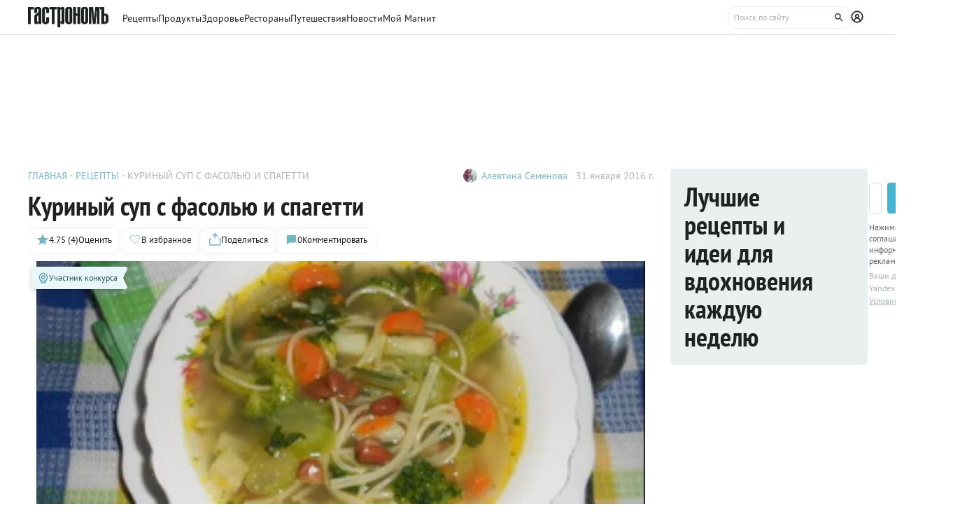

--- FILE ---
content_type: text/html;charset=utf-8
request_url: https://www.gastronom.ru/recipe/33286/kurinyj-sup-s-fasolyu-i-spagetti
body_size: 28813
content:
<!DOCTYPE html>
    <html lang="ru">
      <head>
        <link rel="stylesheet" type="text/css" href="/assets/static/BaseChip.e2ed0e09.css">
        <link rel="stylesheet" type="text/css" href="/assets/static/AppFooter.c5ae151b.css">
        <link rel="stylesheet" type="text/css" href="/assets/static/BaseTextarea.8e859dbf.css">
        <link rel="stylesheet" type="text/css" href="/assets/static/BaseCheckbox.a56faf37.css">
        <link rel="stylesheet" type="text/css" href="/assets/static/BaseSelect.38523b6c.css">
        <link rel="stylesheet" type="text/css" href="/assets/static/RecaptchaInformation.9a9cd81d.css">
        <link rel="stylesheet" type="text/css" href="/assets/static/VYaCaptcha.b3893089.css">
        <link rel="stylesheet" type="text/css" href="/assets/static/BaseModal.37873c14.css">
        <link rel="stylesheet" type="text/css" href="/assets/static/BaseTitle.373c90f1.css">
        <link rel="stylesheet" type="text/css" href="/assets/static/BaseTooltip.0f9c7e2b.css">
        <link rel="stylesheet" type="text/css" href="/assets/static/useNotification.0259d271.css">
        <link rel="stylesheet" type="text/css" href="/assets/static/BaseAvatar.ee9cdeb7.css">
        <link rel="stylesheet" type="text/css" href="/assets/static/ShareModal.afffcc48.css">
        <link rel="stylesheet" type="text/css" href="/assets/static/ActionButton.fdd69162.css">
        <link rel="stylesheet" type="text/css" href="/assets/static/MaterialCard.73724fe5.css">
        <link rel="stylesheet" type="text/css" href="/assets/static/MaterialCardRecipeExtra.a7fc79d5.css">
        <link rel="stylesheet" type="text/css" href="/assets/static/SubscribeBlock.92e67757.css">
        <link rel="stylesheet" type="text/css" href="/assets/static/padeData.0cd0f7b6.css">
        <link rel="stylesheet" type="text/css" href="/assets/static/BaseBreadcrumbs.d73b7cb7.css">
        <link rel="stylesheet" type="text/css" href="/assets/static/MaterialTitle.77e902dc.css">
        <link rel="stylesheet" type="text/css" href="/assets/static/swiper.1f7d1e38.css">
        <link rel="stylesheet" type="text/css" href="/assets/static/useContentMaterialLinkAnalyticEvents.7dc88c26.css">
        <link rel="stylesheet" type="text/css" href="/assets/static/FormattedContent.b106e3dc.css">
        <link rel="stylesheet" type="text/css" href="/assets/static/slider.f2ccc42a.css">
        <link rel="stylesheet" type="text/css" href="/assets/static/MaterialAdToken.b5781436.css">
        <link rel="stylesheet" type="text/css" href="/assets/static/PollBlock.dea2563e.css">
        <link rel="stylesheet" type="text/css" href="/assets/static/SubscribeSocialMediaBlock.7c89b179.css">
        <link rel="stylesheet" type="text/css" href="/assets/static/BottomBar.bf5d97db.css">
        <link rel="stylesheet" type="text/css" href="/assets/static/RecipeCatalog.7ef42515.css">
        <link rel="stylesheet" type="text/css" href="/assets/static/BrandingUnderlayment.1ed181fe.css">
        <link rel="stylesheet" type="text/css" href="/assets/static/BrandingSlider.c52fe467.css">
        <link rel="stylesheet" type="text/css" href="/assets/static/MaterialPoll.7524a1cf.css">
        <link rel="stylesheet" type="text/css" href="/assets/static/ScrollToTopButton.d4803c73.css">
        <link rel="stylesheet" type="text/css" href="/assets/static/LayoutDefault.c5303491.css">
        <link rel="stylesheet" type="text/css" href="/assets/static/index.page.c451723f.css">
        <link rel="stylesheet" type="text/css" href="/assets/static/PageShell.c2fd4ddb.css">
        <meta charset="UTF-8" />
        <link rel="icon" href="/assets/favicon/favicon.ico" />
        <meta content="IE=edge" http-equiv="X-UA-Compatible">
        <meta content="width=device-width, initial-scale=1" name="viewport">
        <meta name="theme-color" content="#55b7c7">
        <link href="/assets/favicon/favicon.ico" rel="shortcut icon" type="image/vnd.microsoft.icon">
        <link rel="icon" type="image/png" href="/assets/favicon/favicon-16x16.png" sizes="16x16">
        <link rel="icon" type="image/png" href="/assets/favicon/favicon-32x32.png" sizes="32x32">
        <link rel="icon" type="image/png" href="/assets/favicon/favicon-96x96.png" sizes="96x96">
        <link rel="apple-touch-icon" sizes="180x180" href="/assets/favicon/apple-touch-icon.png">
        <meta name="msapplication-TileColor" content="#8e8e8e">
        <link rel="manifest" href="/manifest.webmanifest">
        
        

        <link rel="preconnect" href="https://yandex.ru/ads/system/context.js">
        <link rel="preconnect" href="https://yastatic.net/">
        <link rel="preconnect" href="https://ads.adfox.ru">

        <link rel="preload" as="font" href="/assets/fonts/pt-sans-v17-cyrillic_latin-regular.woff2" crossorigin>
        <link rel="preload" as="font" href="/assets/fonts/pt-sans-v17-cyrillic_latin-700.woff2" crossorigin>
        <link rel="preload" as="font" href="/assets/fonts/pt-sans-narrow-v18-cyrillic_latin-regular.woff2" crossorigin>
        <link rel="preload" as="font" href="/assets/fonts/pt-sans-narrow-v18-cyrillic_latin-700.woff2" crossorigin>
        
        
        
        <title>Куриный суп с фасолью и спагетти, пошаговый рецепт с фото от автора Алевтина Семенова</title>
<link rel="canonical" href="https://www.gastronom.ru/recipe/33286/kurinyj-sup-s-fasolyu-i-spagetti">
<link rel="amphtml" href="https://www.gastronom.ru/recipe/amp/33286">
<meta property="og:url" content="https://www.gastronom.ru/recipe/33286/kurinyj-sup-s-fasolyu-i-spagetti">
<meta property="og:site_name" content="www.gastronom.ru">
<meta property="og:title" content="Куриный суп с фасолью и спагетти, пошаговый рецепт с фото от автора Алевтина Семенова">
<meta property="og:description" content="Куриный суп с фасолью и спагетти. Вкусный рецепт приготовления с пошаговым описанием, фото и отзывами. Удобный поиск рецептов и кулинарное вдохновение на Gastronom.ru">
<meta property="og:keywords" content="Куриный суп с фасолью и спагетти, кулинарные рецепты, пошаговые рецепты, Гастроном, Gastronom">
<meta name="description" content="Куриный суп с фасолью и спагетти. Вкусный рецепт приготовления с пошаговым описанием, фото и отзывами. Удобный поиск рецептов и кулинарное вдохновение на Gastronom.ru">
<meta name="keywords" content="Куриный суп с фасолью и спагетти, кулинарные рецепты, пошаговые рецепты, Гастроном, Gastronom">
<meta property="og:type" content="article">
<meta property="og:image" content="https://images.gastronom.ru/Dk4mH20CHFYIvlxTc-pMfYcVN24dgPmWiOvxfA9Y6Es/pr:recipe-cover-image/g:ce/rs:auto:0:0:0/L2Ntcy9hbGwtaW1hZ2VzLzVjOTYwMjU3LThkNGMtNDhiZS04ZDk3LTUxYjQ5NzA0YjQ0Ni5qcGc.webp">
<script type="application/ld+json">{"@context":"http://schema.org","author":[{"@context":"http://schema.org","@type":"Person","name":"Алевтина Семенова"}],"headline":"Куриный суп с фасолью и спагетти","image":"https://images.gastronom.ru/Dk4mH20CHFYIvlxTc-pMfYcVN24dgPmWiOvxfA9Y6Es/pr:recipe-cover-image/g:ce/rs:auto:0:0:0/L2Ntcy9hbGwtaW1hZ2VzLzVjOTYwMjU3LThkNGMtNDhiZS04ZDk3LTUxYjQ5NzA0YjQ0Ni5qcGc.webp","publisher":{"@type":"Organization","@context":"http://schema.org","name":"Гастроном Медиа","url":"https://www.gastronom.ru","logo":{"@type":"ImageObject","url":"https://www.gastronom.ru/content/images/logo-new-all.png","width":"220","height":"56"}},"@type":"Recipe","name":"Куриный суп с фасолью и спагетти","recipeCategory":"Суп","datePublished":"2016-01-31T19:13:00Z","description":"","recipeIngredient":["вода - 1,8 л","сельдерей - 1 шт.","картофель - 2-3 шт.","морковь - 1 шт.","лук - 1 шт.","чеснок - 2 зубчика","фасоль красная - 180 г","шпинат - 80 г","брокколи - 5-6 соцветий","куриный бульонный кубик - 1 шт.","соль - по вкусу","оливковое масло","свежемолотый черный перец"],"recipeInstructions":["Очистите и крупно нарежьте морковь. Сельдерей вымойте, обсушите и нарежьте. Луковицу очистите и крупно нарежьте. Чеснок нарежьте на небольшие кусочки. Картофель очистите и нарежьте кусочками. Поставьте воду в кастрюле и доведите до кипения, положите нарезанный картофель, куриный кубик и варите в течение 10-15 минут.","Пока варится картофель, на оливковом масле готовьте овощи: сельдерей, морковь и лук, примерно 10-15 минут, до легкого размягчения овощей и до легкой румяности лука. Фасоль слейте с банки и промойте холодной водой.","Добавьте готовые обжаренные овощи в суп, посолите суп, доведите до кипения, добавьте нарезанный чеснок и варите 5-7 минут, затем добавьте разобранный на соцветия брокколи, фасоль и готовьте еще 8-10 минут. Добавьте крупно нарезанный шпинат и снимите суп с огня. Поперчите по желанию."],"recipeYield":4,"cookTime":"PT45M","prepTime":"PT5M","totalTime":"PT45M","nutrition":{"@type":"NutritionInformation","calories":"","fatContent":"","carbohydrateContent":"","proteinContent":""},"aggregateRating":{"@type":"AggregateRating","ratingValue":4.75,"bestRating":5,"ratingCount":4,"worstRating":1,"@context":"http://schema.org"}}{"breadcrumb":{"@context":"https://schema.org","@type":"BreadcrumbList","itemListElement":[{"@type":"ListItem","position":1,"item":{"@id":"/","name":"Главная"}},{"@type":"ListItem","position":2,"item":{"@id":"/recipe","name":"Рецепты"}},{"@type":"ListItem","position":3,"item":{"@id":"","name":"Куриный суп с фасолью и спагетти"}}]}}</script>
<script type="application/ld+json">{"@context":"https://schema.org","@type":"QAPage","mainEntity":{"@type":"Question","dateCreated":"2016-01-31T19:13:00Z","name":"Куриный суп с фасолью и спагетти","text":"Особенности рецепта: Куриный суп с фасолью и спагетти","author":{"@type":"Person","name":"Алевтина Семенова"},"acceptedAnswer":{"@type":"Answer","author":{"@type":"Organization","name":"Гастрономъ"},"text":"✅ Сложность: Простые рецепты ✅ Порций: 4 ✅ Готовка: 45 мин ✅ Доп. время: 5 мин"},"answerCount":1}}</script>
        <script type="text/javascript" async="true">
  (function (m, e, t, r, i, k, a) {
    m[i] =
      m[i] ||
      function () {
        (m[i].a = m[i].a || []).push(arguments);
      };
    m[i].l = 1 * new Date();
    (k = e.createElement(t)),
      (a = e.getElementsByTagName(t)[0]),
      (k.async = 1),
      (k.src = r),
      a.parentNode.insertBefore(k, a);
  })(window, document, "script", "https://mc.yandex.ru/metrika/tag.js", "ym");

  ym("1170515", "init", {
    clickmap: true,
    trackLinks: true,
    accurateTrackBounce: true,
    webvisor: true,
    trackHash: true,
    ecommerce: "dataLayer",
  });

  window.dataLayer = window.dataLayer || [];
</script>
<noscript>
  <div>
    <img
      src="https://mc.yandex.ru/watch/1170515"
      style="position: absolute; left: -9999px"
      alt=""
    />
  </div>
</noscript>

        <!--LiveInternet counter-->
<script type="text/javascript">
  new Image().src =
    "//counter.yadro.ru/hit?r" +
    escape(document.referrer) +
    (typeof screen == "undefined"
      ? ""
      : ";s" +
        screen.width +
        "*" +
        screen.height +
        "*" +
        (screen.colorDepth ? screen.colorDepth : screen.pixelDepth)) +
    ";u" +
    escape(document.URL) +
    ";h" +
    escape(document.title.substring(0, 80)) +
    ";" +
    Math.random(); //-->
</script>
<!--/LiveInternet-->
<script type="text/javascript">
  //<![CDATA[
  live_cl = function (link) {
    var img = new Image(1, 1);
    img.src = "https://www.liveinternet.ru/click?*" + link;
  };
  //]]>
</script>

        <!-- counter-->
<script type="text/javascript">
  var _tmr = window._tmr || (window._tmr = []);
  _tmr.push({ id: "1341924", type: "pageView", start: new Date().getTime() });
  (function (d, w, id) {
    if (d.getElementById(id)) return;
    var ts = d.createElement("script");
    ts.type = "text/javascript";
    ts.async = true;
    ts.id = id;
    ts.src =
      (d.location.protocol === "https:" ? "https:" : "http:") +
      "//top-fwz1.mail.ru/js/code.js";
    var f = function () {
      var s = d.getElementsByTagName("script")[0];
      s.parentNode.insertBefore(ts, s);
    };
    if (w.opera === "[object Opera]") {
      d.addEventListener("DOMContentLoaded", f, false);
    } else {
      f();
    }
  })(document, window, "topmailru-code");
</script>
<!-- Rating@Mail.ru logo -->
<a
  style="
    display: inline-block;
    margin: 17px 5px 0px 5px;
    overflow: hidden;
    vertical-align: top;
    position: absolute;
    left: -9999999px;
  "
  href="http://top.mail.ru/jump?from=1341924"
  target="_blank"
>
  <img
    src="//top-fwz1.mail.ru/counter?id=1341924;t=272;l=1"
    style="border: 0; position: absolute; left: -999999px"
    height="31"
    width="38"
    alt="Рейтинг@Mail.ru"
  />
</a>
<!-- //Rating@Mail.ru logo -->
<!-- //Rating@Mail.ru counter -->
<style>
  a[href^="http://top.mail.ru/jump"]
  {
    position: absolute;
    left: -99999999px;
  }
</style>

        <!-- tns-counter.ru -->
<script type="text/javascript">
  (function (win, doc, cb) {
    (win[cb] = win[cb] || []).push(function () {
      try {
        tnsCounterIdvz_ru = new TNS.TnsCounter({
          account: "idvz_ru",
          tmsec: "gastronom_total",
        });
      } catch (e) {}
    });

    var tnsscript = doc.createElement("script");
    tnsscript.type = "text/javascript";
    tnsscript.async = true;
    tnsscript.src =
      ("https:" === doc.location.protocol ? "https:" : "http:") +
      "//www.tns-counter.ru/tcounter.js";
    var s = doc.getElementsByTagName("script")[0];
    s.parentNode.insertBefore(tnsscript, s);
  })(window, this.document, "tnscounter_callback");
</script>
<noscript>
  <img
    src="//www.tns-counter.ru/V13a****idvz_ru/ru/UTF-8/tmsec=gastronom_total/"
    width="0"
    height="0"
    alt=""
  />
</noscript>
<!--/ tns-counter.ru -->

        <!-- Top.Mail.Ru counter -->
<script type="text/javascript">
  var _tmr = window._tmr || (window._tmr = []);
  _tmr.push({ id: "3374649", type: "pageView", start: new Date().getTime() });
  (function (d, w, id) {
    if (d.getElementById(id)) return;
    var ts = d.createElement("script");
    ts.type = "text/javascript";
    ts.async = true;
    ts.id = id;
    ts.src = "https://top-fwz1.mail.ru/js/code.js";
    var f = function () {
      var s = d.getElementsByTagName("script")[0];
      s.parentNode.insertBefore(ts, s);
    };
    if (w.opera === "[object Opera]") {
      d.addEventListener("DOMContentLoaded", f, false);
    } else {
      f();
    }
  })(document, window, "tmr-code");
</script>
<noscript
  ><div>
    <img
      src="https://top-fwz1.mail.ru/counter?id=3374649;js=na"
      style="position: absolute; left: -9999px"
      alt="Top.Mail.Ru"
    /></div
></noscript>
<!-- /Top.Mail.Ru counter -->

      </head>
      <body class="gastronom-enter">
        <div id="app"><!--[--><!--[--><header class="_root_2gq1g_2"><!--[--><div class="_content_2gq1g_12 _content_mobile_2gq1g_1 _content_recipe_2gq1g_1"><a href="/" class="_logo_2gq1g_43 mainLogo"><img src="/assets/logo.svg" alt="Гастрономъ"></a><nav class="_root_71350_2 _navigation_2gq1g_91"><!--[--><div class="_root_r3twg_2"><a href="/recipe" class="_link_r3twg_8">Рецепты</a><!----></div><div class="_root_r3twg_2"><a href="/product" class="_link_r3twg_8">Продукты</a><!----></div><div class="_root_r3twg_2"><a href="/health" class="_link_r3twg_8">Здоровье</a><!----></div><div class="_root_r3twg_2"><a href="https://www.gastronom.ru/restaurant" class="_link_r3twg_8">Рестораны</a><!----></div><div class="_root_r3twg_2"><a href="https://www.gastronom.ru/travel" class="_link_r3twg_8">Путешествия</a><!----></div><div class="_root_r3twg_2"><a href="/news" class="_link_r3twg_8">Новости</a><!----></div><div class="_root_r3twg_2"><a href="/mymagnit" class="_link_r3twg_8">Мой Магнит</a><!----></div><!--]--></nav><div class="_actions_2gq1g_25 _actions_recipe_2gq1g_1"><!----><form class="_root_o98a8_13 _searchDesktop_2gq1g_82"><label class="_root_1xymk_2 _input_o98a8_2" for="v-0" placeholder="Поиск по сайту" name="query"><!----><span class="_inputWrapper_1xymk_12" data-wrapper><!--[--><!--]--><input id="v-0" class="_input_1xymk_12 _input_o98a8_2" type="text" placeholder="Поиск по сайту" name="query"><!--[--><button class="_root_77hxy_2 _root_icon_77hxy_1 _button_o98a8_7 _button_o98a8_7" data-testid="button" type="button"><!--[--><svg class="_root_1ov20_2"><use href="#icon-search"></use></svg><!--]--></button><!--]--></span><!----></label></form><a class="_root_77hxy_2 _root_icon_77hxy_1 _profileLink_2gq1g_95 _profileLink_2gq1g_95" href="/user/profile" aria-label="Профиль"><!--[--><svg class="_root_1ov20_2 _icon_2gq1g_34"><use href="#icon-profile"></use></svg><!--]--></a><button class="_root_77hxy_2 _root_icon_77hxy_1 _iconButtonMobile_2gq1g_39 _iconButtonMobile_2gq1g_39"><!--[--><svg class="_root_1ov20_2 _icon_2gq1g_34"><use href="#icon-search"></use></svg><!--]--></button><button class="_root_77hxy_2 _root_icon_77hxy_1 _iconButtonMobile_2gq1g_39 _iconButtonMobile_2gq1g_39"><!--[--><svg class="_root_1ov20_2 _icon_2gq1g_34"><use href="#icon-menu"></use></svg><!--]--></button></div></div><div class="_content_2gq1g_12 _content_recipe_2gq1g_1"><!--[--><a class="_root_77hxy_2 _root_icon_77hxy_1 _groupLink_2gq1g_99 _groupLink_2gq1g_99" href="/recipe" aria-label="Родительская группа"><!--[--><svg class="_root_1ov20_2 _icon_2gq1g_34"><use href="#icon-arrow-recipe-back"></use></svg><span class="_groupTitle_2gq1g_104">К рецептам   </span><!--]--></a><div class="_logoWrapper_2gq1g_169"><a href="/" class="_logo_2gq1g_43"><img src="/assets/logo.svg" alt="Гастрономъ"></a></div><nav class="_root_71350_2 _navigation_2gq1g_91"><!--[--><div class="_root_r3twg_2"><a href="/recipe" class="_link_r3twg_8">Рецепты</a><!----></div><div class="_root_r3twg_2"><a href="/product" class="_link_r3twg_8">Продукты</a><!----></div><div class="_root_r3twg_2"><a href="/health" class="_link_r3twg_8">Здоровье</a><!----></div><div class="_root_r3twg_2"><a href="https://www.gastronom.ru/restaurant" class="_link_r3twg_8">Рестораны</a><!----></div><div class="_root_r3twg_2"><a href="https://www.gastronom.ru/travel" class="_link_r3twg_8">Путешествия</a><!----></div><div class="_root_r3twg_2"><a href="/news" class="_link_r3twg_8">Новости</a><!----></div><div class="_root_r3twg_2"><a href="/mymagnit" class="_link_r3twg_8">Мой Магнит</a><!----></div><!--]--></nav><div class="_actions_2gq1g_25 _actions_recipe_2gq1g_1"><div class="_fadeMask_2gq1g_193"></div><!----><form class="_root_o98a8_13 _searchDesktop_2gq1g_82"><label class="_root_1xymk_2 _input_o98a8_2" for="v-1" placeholder="Поиск по сайту" name="query"><!----><span class="_inputWrapper_1xymk_12" data-wrapper><!--[--><!--]--><input id="v-1" class="_input_1xymk_12 _input_o98a8_2" type="text" placeholder="Поиск по сайту" name="query"><!--[--><button class="_root_77hxy_2 _root_icon_77hxy_1 _button_o98a8_7 _button_o98a8_7" data-testid="button" type="button"><!--[--><svg class="_root_1ov20_2"><use href="#icon-search"></use></svg><!--]--></button><!--]--></span><!----></label></form><a class="_root_77hxy_2 _root_icon_77hxy_1 _profileLink_2gq1g_95 _profileLink_2gq1g_95" href="/user/profile" aria-label="Профиль"><!--[--><svg class="_root_1ov20_2 _icon_2gq1g_34"><use href="#icon-profile"></use></svg><!--]--></a><button class="_root_77hxy_2 _root_icon_77hxy_1 _iconButtonMobile_2gq1g_39 _iconButtonMobile_hide_2gq1g_1 _iconButtonMobile_2gq1g_39 _iconButtonMobile_hide_2gq1g_1"><!--[--><svg class="_root_1ov20_2 _icon_2gq1g_34"><use href="#icon-search"></use></svg><!--]--></button><button class="_root_77hxy_2 _root_icon_77hxy_1 _iconButtonMobile_2gq1g_39 _iconButtonMobile_hide_2gq1g_1 _iconButtonMobile_2gq1g_39 _iconButtonMobile_hide_2gq1g_1"><!--[--><svg class="_root_1ov20_2 _icon_2gq1g_34"><use href="#icon-menu"></use></svg><!--]--></button></div><!--]--></div><!--]--><!--teleport start--><!--teleport end--></header><div class="_root_i50st_2 _root_gap_i50st_1 _root_margin_i50st_1"><div class="_headerAd_i50st_36"><!----></div><!----><div class="_wrapper_i50st_17"><main class="_content_i50st_28"><!--[--><article itemscope itemtype="http://schema.org/Recipe"><!--teleport start--><!--teleport end--><!----><!----><div class="_root_55mnq_2 _head_1quzk_2"><div class="_top_55mnq_13"><ol itemscope itemtype="https://schema.org/BreadcrumbList" class="_root_1xuh8_2 _crumbs_55mnq_20"><!--[--><li itemprop="itemListElement" itemscope itemtype="https://schema.org/ListItem" class="_crumb_1xuh8_7"><button><a itemprop="item" href="/" class="_link_1xuh8_36" data-testid="link"><span itemprop="name">Главная</span></a><meta itemprop="position" content="1"></button></li><li itemprop="itemListElement" itemscope itemtype="https://schema.org/ListItem" class="_crumb_1xuh8_7"><button><a itemprop="item" href="/recipe" class="_link_1xuh8_36" data-testid="link"><span itemprop="name">Рецепты</span></a><meta itemprop="position" content="2"></button></li><li itemprop="itemListElement" itemscope itemtype="https://schema.org/ListItem" class="_crumb_1xuh8_7"><button><span itemprop="name">Куриный суп с фасолью и спагетти</span><meta itemprop="position" content="3"></button></li><!--]--></ol><div class="_root_1ludw_2 _authorDesktop_55mnq_30"><!--[--><!--[--><a href="/user/profile/alevtina1973" class="_avatar_1ludw_14" data-testid="link"><div class="_root_ce7ty_2" data-testid="avatar"><img src="https://images.gastronom.ru/EyrOD8C_QFdwVUMcO3shES0Ko6JK1khlG5gMXp5Es00/pr:author-avatar/g:ce/rs:auto:0:0:0/L2Ntcy9hbGwtYXV0aG9ycy9hMWZhZTYwMS05NzY2LTRmOGItODNkZC1mOWFiZjQyYTdiYWEuanBn.webp" class="_image_ce7ty_24"></div></a><a href="/user/profile/alevtina1973" class="_linkName_1ludw_25" data-testid="link">Алевтина Семенова <!----></a><!--]--><!--]--><div class="_editButton_1ludw_42"><!--[--><!--]--></div><span class="_date_1ludw_37">31 января 2016 г.</span></div></div><!----><div class="_titleWrapper_55mnq_52"><h1 class="_root_ofawm_2 materialTitle" itemprop="name">Куриный суп с фасолью и спагетти</h1><!----></div><!----><div class="_root_1ludw_2 _authorMobile_55mnq_42"><!--[--><!--[--><a href="/user/profile/alevtina1973" class="_avatar_1ludw_14" data-testid="link"><div class="_root_ce7ty_2" data-testid="avatar"><img src="https://images.gastronom.ru/EyrOD8C_QFdwVUMcO3shES0Ko6JK1khlG5gMXp5Es00/pr:author-avatar/g:ce/rs:auto:0:0:0/L2Ntcy9hbGwtYXV0aG9ycy9hMWZhZTYwMS05NzY2LTRmOGItODNkZC1mOWFiZjQyYTdiYWEuanBn.webp" class="_image_ce7ty_24"></div></a><a href="/user/profile/alevtina1973" class="_linkName_1ludw_25" data-testid="link">Алевтина Семенова <!----></a><!--]--><!--]--><div class="_editButton_1ludw_42"><!--[--><!--]--></div><span class="_date_1ludw_37">31 января 2016 г.</span></div><div class="_root_5f0do_2 _actions_55mnq_74"><div class="_content_5f0do_7 _content_mobile_5f0do_14"><button class="_root_13ldi_2" data-testid="rating"><svg class="_root_1ov20_2 _icon_13ldi_22"><use href="#icon-star"></use></svg><span class="_text_13ldi_27">4.75 (4)</span><span class="_text_13ldi_27">Оценить</span></button><button class="_root_13ldi_2" data-testid="favorite-button"><svg class="_root_1ov20_2 _icon_13ldi_22"><use href="#icon-heart-outline"></use></svg><span class="_text_13ldi_27"></span><span class="_text_13ldi_27">В избранное</span></button><button class="_root_13ldi_2" data-testid="share-button"><svg class="_root_1ov20_2 _icon_13ldi_22"><use href="#icon-share"></use></svg><span class="_text_13ldi_27"></span><span class="_text_13ldi_27">Поделиться</span></button><a class="_root_13ldi_2" href="#comments" data-testid="comment-counter"><svg class="_root_1ov20_2 _icon_13ldi_22"><use href="#icon-comment-menu"></use></svg><span class="_text_13ldi_27">0</span><span class="_text_13ldi_27">Комментировать</span></a></div><!----><!----></div><!----></div><div class="_root_nmbae_2 _cover_1quzk_3"><!----><!----><figure class="_root_5k8so_2"><img src="https://images.gastronom.ru/Dk4mH20CHFYIvlxTc-pMfYcVN24dgPmWiOvxfA9Y6Es/pr:recipe-cover-image/g:ce/rs:auto:0:0:0/L2Ntcy9hbGwtaW1hZ2VzLzVjOTYwMjU3LThkNGMtNDhiZS04ZDk3LTUxYjQ5NzA0YjQ0Ni5qcGc.webp" alt="Куриный суп с фасолью и спагетти" class="_image_5k8so_11" itemprop="image"><figcaption class="_caption_5k8so_17"><i>Куриный суп с фасолью и спагетти</i><i> (Фото: Фото пользователя, автора рецепта) </i></figcaption></figure><a href="#recipeIngredients" class="_root_15r51_2 _anchorLink_nmbae_13"> К рецепту <svg class="_root_1ov20_2 _icon_15r51_17"><use href="#icon-arrow"></use></svg></a></div><!----><div class="_root_1prcq_2 _recipeInformation_1quzk_23"><div class="_text_1prcq_11"> Сложность: <span class="_bold_1prcq_17">Простые рецепты</span></div><!----><div itemprop="recipeYield" class="_text_1prcq_11"> Порций: <span class="_bold_1prcq_17">4</span></div><div class="_text_1prcq_11"> Готовка: <span class="_bold_1prcq_17"><meta itemprop="cookTime" content="PT45M"> 45 мин</span></div><div class="_text_1prcq_11"> Доп. время: <span class="_bold_1prcq_17"><meta itemprop="prepTime" content="PT5M"> 5 мин</span></div><meta itemprop="totalTIme" content="PT45M"><!----></div><div class="_root_1178o_2 _tags_1quzk_30"><!--[--><span class="_tag_1178o_9" data-testid="Варка-link"><span>Варка</span></span><span class="_tag_1178o_9" data-testid="Обед-link"><a href="/group/obed-recepty-3215">Обед</a></span><span class="_tag_1178o_9" data-testid="Суп-link"><a href="/group/recepty-supov-1129">Суп</a></span><!--]--></div><span></span><div class="_root_1e2lm_2 _ingredients_1quzk_32"><div class="_head_1e2lm_12"><div class="_root_ywil9_2 _title_1e2lm_8" id="recipeIngredients"><span class="_title_ywil9_12">ИНГРЕДИЕНТЫ НА 4 ПОРЦИИ</span><!--[--><!--]--></div><!----></div><!--[--><div class="_step_1e2lm_19"><!----><!--[--><!--[--><div itemprop="recipeIngredient"><span>вода - 1,8 л</span></div><!--]--><!--[--><div itemprop="recipeIngredient"><span>сельдерей - 1 шт.</span></div><!--]--><!--[--><div itemprop="recipeIngredient"><span>картофель - 2-3 шт.</span></div><!--]--><!--[--><div itemprop="recipeIngredient"><span>морковь - 1 шт.</span></div><!--]--><!--[--><div itemprop="recipeIngredient"><span>лук - 1 шт.</span></div><!--]--><!--[--><div itemprop="recipeIngredient"><span>чеснок - 2 зубчика</span></div><!--]--><!--[--><div itemprop="recipeIngredient"><span>фасоль красная - 180 г</span></div><!--]--><!--[--><div itemprop="recipeIngredient"><span>шпинат - 80 г</span></div><!--]--><!--[--><div itemprop="recipeIngredient"><span>брокколи - 5-6 соцветий</span></div><!--]--><!--[--><div itemprop="recipeIngredient"><span>куриный бульонный кубик - 1 шт.</span></div><!--]--><!--[--><div itemprop="recipeIngredient"><span>соль - по вкусу</span></div><!--]--><!--[--><div itemprop="recipeIngredient"><span>оливковое масло</span></div><!--]--><!--[--><div itemprop="recipeIngredient"><span>свежемолотый черный перец</span></div><!--]--><!--]--></div><!--]--><div class="_controls_1e2lm_32"><a class="_root_77hxy_2 _root_outline_77hxy_1" href="/recipe/measures"><!--[--> Таблица мер и весов <!--]--></a></div></div><!----><!----><span></span><div id="steps" itemprop="recipeInstructions" class="_root_pslch_2 _steps_1quzk_24"><div class="_root_ywil9_2"><span class="_title_ywil9_12">РЕЦЕПТ ПРИГОТОВЛЕНИЯ</span><!--[--><!--]--></div><div class="_root_1ntu5_2"><button class="_root_6jljx_2"><div class="_switch_6jljx_14"><div class="_circle_6jljx_26"></div></div><span class="_label_6jljx_36">Негаснущий экран</span></button><span data-v-tippy><!--[--><button class="_button_sygwt_12"><svg class="_root_1ov20_2 _icon_sygwt_16"><use href="#icon-question-circle"></use></svg></button><!--]--><span style="display:none;" class=""><div class="_root_sygwt_2">Нажмите, чтобы экран не гас, пока вы готовите. 
    
   Экран вернется в привычный режим, когда вы покинете страницу или отключите функцию
  </div></span></span></div><!--[--><div><div class="_editorjsContent_s0mz7_2"><!--[--><h2>Шаг 1</h2><div><p>Очистите и крупно нарежьте морковь. Сельдерей вымойте, обсушите и нарежьте. Луковицу очистите и крупно нарежьте. Чеснок нарежьте на небольшие кусочки. Картофель очистите и нарежьте кусочками. Поставьте воду в кастрюле и доведите до кипения, положите нарезанный картофель, куриный кубик и варите в течение 10-15 минут.</p></div><!--]--></div><!----></div><div><div class="_editorjsContent_s0mz7_2"><!--[--><h2>Шаг 2</h2><div><p>Пока варится картофель, на оливковом масле готовьте овощи: сельдерей, морковь и лук, примерно 10-15 минут, до легкого размягчения овощей и до легкой румяности лука. Фасоль слейте с банки и промойте холодной водой.</p></div><!--]--></div><!----></div><div><div class="_editorjsContent_s0mz7_2"><!--[--><h2>Шаг 3</h2><div><p>Добавьте готовые обжаренные овощи в суп, посолите суп, доведите до кипения, добавьте нарезанный чеснок и варите 5-7 минут, затем добавьте разобранный на соцветия брокколи, фасоль и готовьте еще 8-10 минут. Добавьте крупно нарезанный шпинат и снимите суп с огня. Поперчите по желанию.</p></div><!--]--></div><!----></div><!--]--></div><span></span><!----><!----><!----><div class="_root_16lyh_2 _information_1quzk_11"><span> Если вы заметили ошибку или неточность, пожалуйста, <button class="_feedbackButton_16lyh_11"> сообщите нам</button>. </span><!----><!----><!----></div><!----><div class="_root_1xet0_2 _keywords_1quzk_29"><!----><div class=""><!--[--><a href="/group/poleznye-recepty-s-fasolju-3493" class="_tag_1xet0_14" data-testid="link"> #фасоль</a><a href="/group/spagetti-i-spagettini-2011" class="_tag_1xet0_14" data-testid="link"> #спагетти</a><a href="/group/blyuda-na-paru-v-multivarke-3024" class="_tag_1xet0_14" data-testid="link"> #варка</a><a href="/group/recepty-supov-1129" class="_tag_1xet0_14" data-testid="link"> #суп</a><a href="/group/gotovye-varianty-menju-obeda-3507" class="_tag_1xet0_14" data-testid="link"> #обед</a><a href="/group/kurinye-supy-1367" class="_tag_1xet0_14" data-testid="link"> #куриный суп</a><!--]--></div></div><div id="rating" class="_rating_1quzk_31"><!--[--><!--]--></div><div class="_additional_1quzk_15"><div><!--[--><!--]--></div><div id="similarMaterials" class="_root_1uw95_2" data-testid="similar-pages-block"><div class="_root_ywil9_2"><span class="_title_ywil9_12">ПОХОЖИЕ МАТЕРИАЛЫ</span><!--[--><!--]--></div><div class="_cards_1uw95_8"><!--[--><!--[--><div class="_group_desktop_oa553_2 undefined"><!--[--><!--]--><a href="/group/fasol-recepty-2751" data-testid="link" class="_link_oa553_14"><img class="_cover_oa553_33" src="https://images.gastronom.ru/bNHIZjd_23UbuZuiP1p91fvDNDYjB6NeJLhu67cJq1k/pr:content-group-preview-image/g:ce/rs:auto:0:0:0/L2Ntcy9hbGwtaW1hZ2VzLzk5YzBhMDcyLWZiMWItNDc2ZS1iMjkxLWJlNmI3MjlmMzA3My5qcGc" srcset="https://images.gastronom.ru/bNHIZjd_23UbuZuiP1p91fvDNDYjB6NeJLhu67cJq1k/pr:content-group-preview-image/g:ce/rs:auto:0:0:0/L2Ntcy9hbGwtaW1hZ2VzLzk5YzBhMDcyLWZiMWItNDc2ZS1iMjkxLWJlNmI3MjlmMzA3My5qcGc 2x" alt="Фасоль. Блюда с фасолью" data-testid="image" loading="lazy"><div><!----></div><!----><!----><!----></a><div class="_content_oa553_18"><div class="_top_oa553_188"><!--[--><div class="_categories_oa553_91"><a class="_category_oa553_95" href="/group/bobovye-blyuda-iz-bobovyh-2660">ГРУППА</a></div><!--]--><a href="/group/fasol-recepty-2751" class="_name_oa553_19"><span>Фасоль. Блюда с фасолью</span></a><p class="_description_oa553_169">Фасоль – типичный представитель обширного и разнообразного семейства бобовых. В кулинарном смысле ее можно разделить на два отдельных продукта: стручковую фасоль и зрелую фасоль. Соответственно, и ...</p></div><div class="_bottom_oa553_194"><!--[--><div class="_root_s9zs7_2"><button class="_root_nd2lu_2 _root_small_nd2lu_1"><span class="_starsWrapper_nd2lu_31"><span class="_starsRating_nd2lu_36" style="width:100%;"><!--[--><svg class="_root_1ov20_2 _star_nd2lu_10 _star_golden_nd2lu_1"><use href="#icon-star"></use></svg><svg class="_root_1ov20_2 _star_nd2lu_10 _star_golden_nd2lu_1"><use href="#icon-star"></use></svg><svg class="_root_1ov20_2 _star_nd2lu_10 _star_golden_nd2lu_1"><use href="#icon-star"></use></svg><svg class="_root_1ov20_2 _star_nd2lu_10 _star_golden_nd2lu_1"><use href="#icon-star"></use></svg><svg class="_root_1ov20_2 _star_nd2lu_10 _star_golden_nd2lu_1"><use href="#icon-star"></use></svg><!--]--></span><span class="_stars_nd2lu_31"><!----><!--[--><svg class="_root_1ov20_2 _star_nd2lu_10"><use href="#icon-star"></use></svg><svg class="_root_1ov20_2 _star_nd2lu_10"><use href="#icon-star"></use></svg><svg class="_root_1ov20_2 _star_nd2lu_10"><use href="#icon-star"></use></svg><svg class="_root_1ov20_2 _star_nd2lu_10"><use href="#icon-star"></use></svg><svg class="_root_1ov20_2 _star_nd2lu_10"><use href="#icon-star"></use></svg><!--]--><!----></span></span><div class="_info_nd2lu_14"><span class="_rating_nd2lu_68" data-testid="rating">5</span><span data-testid="votersCount">(3)</span></div></button><!----></div><span class="_caption_1uw95_20">1002 рецептов </span><!--]--><!----></div></div></div><!----><!--]--><!--[--><div class="_group_desktop_oa553_2 undefined"><!--[--><!--]--><a href="/group/recepty-supov-1129" data-testid="link" class="_link_oa553_14"><img class="_cover_oa553_33" src="https://images.gastronom.ru/27S8i6ibhMhKBX3Lukg3YIWZOqw3F7z2AenjzoX9wQ4/pr:content-group-preview-image/g:ce/rs:auto:0:0:0/L2Ntcy9hbGwtaW1hZ2VzLzkxMDg2MWRmLWYwOWMtNDk0Mi1iMDM3LTEzMTZmNGZkMDlkMS5qcGc" srcset="https://images.gastronom.ru/27S8i6ibhMhKBX3Lukg3YIWZOqw3F7z2AenjzoX9wQ4/pr:content-group-preview-image/g:ce/rs:auto:0:0:0/L2Ntcy9hbGwtaW1hZ2VzLzkxMDg2MWRmLWYwOWMtNDk0Mi1iMDM3LTEzMTZmNGZkMDlkMS5qcGc 2x" alt="Рецепты супов" data-testid="image" loading="lazy"><div><!----></div><!----><!----><!----></a><div class="_content_oa553_18"><div class="_top_oa553_188"><!--[--><div class="_categories_oa553_91"><p class="_category_oa553_95">ГРУППА</p></div><!--]--><a href="/group/recepty-supov-1129" class="_name_oa553_19"><span>Рецепты супов</span></a><p class="_description_oa553_169">Рецепты супов невероятно разнообразны. Горячие и холодные, легкие и очень сытные, прозрачные и густые, жидкие и супы-кремы — супы бывают такими разными!</p></div><div class="_bottom_oa553_194"><!--[--><div class="_root_s9zs7_2"><button class="_root_nd2lu_2 _root_small_nd2lu_1"><span class="_starsWrapper_nd2lu_31"><span class="_starsRating_nd2lu_36" style="width:95.19999999999999%;"><!--[--><svg class="_root_1ov20_2 _star_nd2lu_10 _star_golden_nd2lu_1"><use href="#icon-star"></use></svg><svg class="_root_1ov20_2 _star_nd2lu_10 _star_golden_nd2lu_1"><use href="#icon-star"></use></svg><svg class="_root_1ov20_2 _star_nd2lu_10 _star_golden_nd2lu_1"><use href="#icon-star"></use></svg><svg class="_root_1ov20_2 _star_nd2lu_10 _star_golden_nd2lu_1"><use href="#icon-star"></use></svg><svg class="_root_1ov20_2 _star_nd2lu_10 _star_golden_nd2lu_1"><use href="#icon-star"></use></svg><!--]--></span><span class="_stars_nd2lu_31"><!----><!--[--><svg class="_root_1ov20_2 _star_nd2lu_10"><use href="#icon-star"></use></svg><svg class="_root_1ov20_2 _star_nd2lu_10"><use href="#icon-star"></use></svg><svg class="_root_1ov20_2 _star_nd2lu_10"><use href="#icon-star"></use></svg><svg class="_root_1ov20_2 _star_nd2lu_10"><use href="#icon-star"></use></svg><svg class="_root_1ov20_2 _star_nd2lu_10"><use href="#icon-star"></use></svg><!--]--><!----></span></span><div class="_info_nd2lu_14"><span class="_rating_nd2lu_68" data-testid="rating">4.76</span><span data-testid="votersCount">(91)</span></div></button><!----></div><span class="_caption_1uw95_20">3230 рецептов </span><!--]--><!----></div></div></div><!----><!--]--><!--[--><div class="_group_desktop_oa553_2 undefined"><!--[--><!--]--><a href="/group/kurinye-supy-1367" data-testid="link" class="_link_oa553_14"><img class="_cover_oa553_33" src="https://images.gastronom.ru/oVWXfShJuALJ8zR30Cs6vGbZD9L-fs5WHuKkBb30ER0/pr:content-group-preview-image/g:ce/rs:auto:0:0:0/L2Ntcy9hbGwtaW1hZ2VzL2Y2MWMwNWQwLTlhMjQtNDQ3Ni04YzI2LTVkYmEzMjRkNTQzMi5qcGc" srcset="https://images.gastronom.ru/oVWXfShJuALJ8zR30Cs6vGbZD9L-fs5WHuKkBb30ER0/pr:content-group-preview-image/g:ce/rs:auto:0:0:0/L2Ntcy9hbGwtaW1hZ2VzL2Y2MWMwNWQwLTlhMjQtNDQ3Ni04YzI2LTVkYmEzMjRkNTQzMi5qcGc 2x" alt="Куриный суп, суп из курицы" data-testid="image" loading="lazy"><div><!----></div><!----><!----><!----></a><div class="_content_oa553_18"><div class="_top_oa553_188"><!--[--><div class="_categories_oa553_91"><a class="_category_oa553_95" href="/group/recepty-supov-1129">ГРУППА</a></div><!--]--><a href="/group/kurinye-supy-1367" class="_name_oa553_19"><span>Куриный суп, суп из курицы</span></a><p class="_description_oa553_169">Куриный суп — всегда к месту. Сколько простудившихся он вылечил! Сколько семей спас! Но следует помнить, что без хорошей курицы правильного куриного бульона, а следовательно, и куриного супа не ...</p></div><div class="_bottom_oa553_194"><!--[--><div class="_root_s9zs7_2"><button class="_root_nd2lu_2 _root_small_nd2lu_1"><span class="_starsWrapper_nd2lu_31"><span class="_starsRating_nd2lu_36" style="width:100%;"><!--[--><svg class="_root_1ov20_2 _star_nd2lu_10 _star_golden_nd2lu_1"><use href="#icon-star"></use></svg><svg class="_root_1ov20_2 _star_nd2lu_10 _star_golden_nd2lu_1"><use href="#icon-star"></use></svg><svg class="_root_1ov20_2 _star_nd2lu_10 _star_golden_nd2lu_1"><use href="#icon-star"></use></svg><svg class="_root_1ov20_2 _star_nd2lu_10 _star_golden_nd2lu_1"><use href="#icon-star"></use></svg><svg class="_root_1ov20_2 _star_nd2lu_10 _star_golden_nd2lu_1"><use href="#icon-star"></use></svg><!--]--></span><span class="_stars_nd2lu_31"><!----><!--[--><svg class="_root_1ov20_2 _star_nd2lu_10"><use href="#icon-star"></use></svg><svg class="_root_1ov20_2 _star_nd2lu_10"><use href="#icon-star"></use></svg><svg class="_root_1ov20_2 _star_nd2lu_10"><use href="#icon-star"></use></svg><svg class="_root_1ov20_2 _star_nd2lu_10"><use href="#icon-star"></use></svg><svg class="_root_1ov20_2 _star_nd2lu_10"><use href="#icon-star"></use></svg><!--]--><!----></span></span><div class="_info_nd2lu_14"><span class="_rating_nd2lu_68" data-testid="rating">5</span><span data-testid="votersCount">(2)</span></div></button><!----></div><span class="_caption_1uw95_20">148 рецептов </span><!--]--><!----></div></div></div><div class="_wrapper_153n2_2 _subscribe_1uw95_16"><div class="_root_153n2_11"><div class="_content_153n2_22"><span class="_title_153n2_31">Лучшие рецепты и идеи для вдохновения каждую неделю</span><div class=""><div class="_form_153n2_39"><label class="_root_1xymk_2 _input_153n2_51" for="v-2" placeholder="Оставить email"><!----><span class="_inputWrapper_1xymk_12" data-wrapper><!--[--><!--]--><input id="v-2" class="_input_1xymk_12 _input_153n2_51" type="email" placeholder="Оставить email"><!--[--><!--]--></span><!----></label><button class="_root_77hxy_2 _root_block_77hxy_1 _button_153n2_78 _button_153n2_78"><!--[--> Подписаться <!--]--></button></div><p class="_consent_153n2_96"> Нажимая на кнопку, я соглашаюсь получать информационные и рекламные материалы </p><div class="_root_5u48w_2 _recaptcha_153n2_16"> Ваши данные защищены Yandex SmartCaptcha <div></div></div><div class="captcha" data-v-6a0e3ab4><div data-v-6a0e3ab4></div></div></div></div></div></div><!--]--><!--[--><div class="_group_desktop_oa553_2 undefined"><!--[--><!--]--><a href="/digest/2017/paste?from=tema" data-testid="link" class="_link_oa553_14"><img class="_cover_oa553_33" src="https://images.gastronom.ru/6A4aaHRaaNr9IDkjjNknjQaCguQjPQoQqw-kmixt360/pr:content-group-preview-image/g:ce/rs:auto:0:0:0/L2Ntcy9hbGwtaW1hZ2VzLzMxZmMyNGM1LWQ4ZWEtNDFhMy04ODJlLTRlNTQ0MDZlMWIwMy5qcGc" srcset="https://images.gastronom.ru/6A4aaHRaaNr9IDkjjNknjQaCguQjPQoQqw-kmixt360/pr:content-group-preview-image/g:ce/rs:auto:0:0:0/L2Ntcy9hbGwtaW1hZ2VzLzMxZmMyNGM1LWQ4ZWEtNDFhMy04ODJlLTRlNTQ0MDZlMWIwMy5qcGc 2x" alt="Как приготовить домашнюю пасту за 10 минут" data-testid="image" loading="lazy"><div><!----></div><!----><!----><!----></a><div class="_content_oa553_18"><div class="_top_oa553_188"><!--[--><div class="_categories_oa553_91"><a class="_category_oa553_95" href="/group/italyanskaya-kuhnya-2563">ГРУППА</a></div><!--]--><a href="/digest/2017/paste?from=tema" class="_name_oa553_19"><span>Как приготовить домашнюю пасту за 10 минут</span></a><p class="_description_oa553_169">Традиционно словом «паста» обозначают так называемые макаронные изделия, которые готовят из смеси пшеничной муки и воды (или муки, воды и яиц), а также блюда из этих изделий.</p></div><div class="_bottom_oa553_194"><!--[--><div class="_root_s9zs7_2"><button class="_root_nd2lu_2 _root_small_nd2lu_1"><span class="_starsWrapper_nd2lu_31"><span class="_starsRating_nd2lu_36" style="width:100%;"><!--[--><svg class="_root_1ov20_2 _star_nd2lu_10 _star_golden_nd2lu_1"><use href="#icon-star"></use></svg><svg class="_root_1ov20_2 _star_nd2lu_10 _star_golden_nd2lu_1"><use href="#icon-star"></use></svg><svg class="_root_1ov20_2 _star_nd2lu_10 _star_golden_nd2lu_1"><use href="#icon-star"></use></svg><svg class="_root_1ov20_2 _star_nd2lu_10 _star_golden_nd2lu_1"><use href="#icon-star"></use></svg><svg class="_root_1ov20_2 _star_nd2lu_10 _star_golden_nd2lu_1"><use href="#icon-star"></use></svg><!--]--></span><span class="_stars_nd2lu_31"><!----><!--[--><svg class="_root_1ov20_2 _star_nd2lu_10"><use href="#icon-star"></use></svg><svg class="_root_1ov20_2 _star_nd2lu_10"><use href="#icon-star"></use></svg><svg class="_root_1ov20_2 _star_nd2lu_10"><use href="#icon-star"></use></svg><svg class="_root_1ov20_2 _star_nd2lu_10"><use href="#icon-star"></use></svg><svg class="_root_1ov20_2 _star_nd2lu_10"><use href="#icon-star"></use></svg><!--]--><!----></span></span><div class="_info_nd2lu_14"><span class="_rating_nd2lu_68" data-testid="rating">5</span><span data-testid="votersCount">(5)</span></div></button><!----></div><span class="_caption_1uw95_20">1229 рецептов </span><!--]--><!----></div></div></div><!----><!--]--><!--[--><div class="_group_desktop_oa553_2 undefined"><!--[--><!--]--><a href="/recipe/17241/kurinyj-sup-s-kleckami" data-testid="link" class="_link_oa553_14"><img class="_cover_oa553_33" src="https://images.gastronom.ru/hqlQndjlcSOdmn-EujtHkEoA5YK1aIvjWw-OqBw4NLY/pr:recipe-preview-image/g:ce/rs:auto:0:0:0/L2Ntcy9hbGwtaW1hZ2VzL2Y0MDM0MjNjLWJkYmMtNDExNi1iN2MzLWJhYWM1ZDMwNjc0MS5qcGc" srcset="https://images.gastronom.ru/hqlQndjlcSOdmn-EujtHkEoA5YK1aIvjWw-OqBw4NLY/pr:recipe-preview-image/g:ce/rs:auto:0:0:0/L2Ntcy9hbGwtaW1hZ2VzL2Y0MDM0MjNjLWJkYmMtNDExNi1iN2MzLWJhYWM1ZDMwNjc0MS5qcGc 2x" alt="Куриный суп с клецками" data-testid="image" loading="lazy"><div><!----></div><!----><!----><!----></a><div class="_content_oa553_18"><div class="_top_oa553_188"><!--[--><div class="_categories_oa553_91"><a class="_category_oa553_95" href="/group/kurinye-supy-1367">РЕЦЕПТ</a></div><!--]--><a href="/recipe/17241/kurinyj-sup-s-kleckami" class="_name_oa553_19"><span>Куриный суп с клецками</span></a><!----></div><div class="_bottom_oa553_194"><!--[--><div class="_root_s9zs7_2"><button class="_root_nd2lu_2 _root_small_nd2lu_1"><span class="_starsWrapper_nd2lu_31"><span class="_starsRating_nd2lu_36" style="width:91.60000000000001%;"><!--[--><svg class="_root_1ov20_2 _star_nd2lu_10 _star_golden_nd2lu_1"><use href="#icon-star"></use></svg><svg class="_root_1ov20_2 _star_nd2lu_10 _star_golden_nd2lu_1"><use href="#icon-star"></use></svg><svg class="_root_1ov20_2 _star_nd2lu_10 _star_golden_nd2lu_1"><use href="#icon-star"></use></svg><svg class="_root_1ov20_2 _star_nd2lu_10 _star_golden_nd2lu_1"><use href="#icon-star"></use></svg><svg class="_root_1ov20_2 _star_nd2lu_10 _star_golden_nd2lu_1"><use href="#icon-star"></use></svg><!--]--></span><span class="_stars_nd2lu_31"><!----><!--[--><svg class="_root_1ov20_2 _star_nd2lu_10"><use href="#icon-star"></use></svg><svg class="_root_1ov20_2 _star_nd2lu_10"><use href="#icon-star"></use></svg><svg class="_root_1ov20_2 _star_nd2lu_10"><use href="#icon-star"></use></svg><svg class="_root_1ov20_2 _star_nd2lu_10"><use href="#icon-star"></use></svg><svg class="_root_1ov20_2 _star_nd2lu_10"><use href="#icon-star"></use></svg><!--]--><!----></span></span><div class="_info_nd2lu_14"><span class="_rating_nd2lu_68" data-testid="rating">4.58</span><span data-testid="votersCount">(12)</span></div></button><div class="_timer_s9zs7_14"><svg class="_root_1ov20_2 _icon_s9zs7_9"><use href="#icon-timer"></use></svg><div class="_text_s9zs7_20">1 ч 30 мин</div></div></div><!----><!--]--><!----></div></div></div><!----><!--]--><!--[--><div class="_group_desktop_oa553_2 undefined"><!--[--><!--]--><a href="/recipe/18687/kurinyj-sup-s-cvetnoj-kapustoj" data-testid="link" class="_link_oa553_14"><img class="_cover_oa553_33" src="https://images.gastronom.ru/mn5whP-lAomabhHgMMgnl6QXfvEvYlls_FXhL4a9tKQ/pr:recipe-preview-image/g:ce/rs:auto:0:0:0/L2Ntcy9hbGwtaW1hZ2VzLzA3N2UxMDRmLWRjMzItNDFiNS04ZjAxLTU5OTg4MjY5OTNmOS5qcGc" srcset="https://images.gastronom.ru/mn5whP-lAomabhHgMMgnl6QXfvEvYlls_FXhL4a9tKQ/pr:recipe-preview-image/g:ce/rs:auto:0:0:0/L2Ntcy9hbGwtaW1hZ2VzLzA3N2UxMDRmLWRjMzItNDFiNS04ZjAxLTU5OTg4MjY5OTNmOS5qcGc 2x" alt="Куриный суп с цветной капустой" data-testid="image" loading="lazy"><div><!----></div><!----><!----><!----></a><div class="_content_oa553_18"><div class="_top_oa553_188"><!--[--><div class="_categories_oa553_91"><a class="_category_oa553_95" href="/group/kurinye-supy-1367">РЕЦЕПТ</a></div><!--]--><a href="/recipe/18687/kurinyj-sup-s-cvetnoj-kapustoj" class="_name_oa553_19"><span>Куриный суп с цветной капустой</span></a><!----></div><div class="_bottom_oa553_194"><!--[--><div class="_root_s9zs7_2"><button class="_root_nd2lu_2 _root_small_nd2lu_1"><span class="_starsWrapper_nd2lu_31"><span class="_starsRating_nd2lu_36" style="width:90%;"><!--[--><svg class="_root_1ov20_2 _star_nd2lu_10 _star_golden_nd2lu_1"><use href="#icon-star"></use></svg><svg class="_root_1ov20_2 _star_nd2lu_10 _star_golden_nd2lu_1"><use href="#icon-star"></use></svg><svg class="_root_1ov20_2 _star_nd2lu_10 _star_golden_nd2lu_1"><use href="#icon-star"></use></svg><svg class="_root_1ov20_2 _star_nd2lu_10 _star_golden_nd2lu_1"><use href="#icon-star"></use></svg><svg class="_root_1ov20_2 _star_nd2lu_10 _star_golden_nd2lu_1"><use href="#icon-star"></use></svg><!--]--></span><span class="_stars_nd2lu_31"><!----><!--[--><svg class="_root_1ov20_2 _star_nd2lu_10"><use href="#icon-star"></use></svg><svg class="_root_1ov20_2 _star_nd2lu_10"><use href="#icon-star"></use></svg><svg class="_root_1ov20_2 _star_nd2lu_10"><use href="#icon-star"></use></svg><svg class="_root_1ov20_2 _star_nd2lu_10"><use href="#icon-star"></use></svg><svg class="_root_1ov20_2 _star_nd2lu_10"><use href="#icon-star"></use></svg><!--]--><!----></span></span><div class="_info_nd2lu_14"><span class="_rating_nd2lu_68" data-testid="rating">4.5</span><span data-testid="votersCount">(4)</span></div></button><div class="_timer_s9zs7_14"><svg class="_root_1ov20_2 _icon_s9zs7_9"><use href="#icon-timer"></use></svg><div class="_text_s9zs7_20">1 ч</div></div></div><!----><!--]--><!----></div></div></div><!----><!--]--><!--[--><div class="_group_desktop_oa553_2 undefined"><!--[--><!--]--><a href="/recipe/34932/kurinyj-sup-s-kukuruzoj" data-testid="link" class="_link_oa553_14"><img class="_cover_oa553_33" src="https://images.gastronom.ru/PdBO57cAz7nvuFU2Hw5Dn_SD8wonZCa1oKij8A6hfiA/pr:recipe-preview-image/g:ce/rs:auto:0:0:0/L2Ntcy9hbGwtaW1hZ2VzLzIzMzA4NmViLWRkNTYtNDMzZS1hZjRjLTA2ODRiYjNhZjBjNi5qcGc" srcset="https://images.gastronom.ru/PdBO57cAz7nvuFU2Hw5Dn_SD8wonZCa1oKij8A6hfiA/pr:recipe-preview-image/g:ce/rs:auto:0:0:0/L2Ntcy9hbGwtaW1hZ2VzLzIzMzA4NmViLWRkNTYtNDMzZS1hZjRjLTA2ODRiYjNhZjBjNi5qcGc 2x" alt="Куриный суп с кукурузой" data-testid="image" loading="lazy"><div><!----></div><!----><!----><!----></a><div class="_content_oa553_18"><div class="_top_oa553_188"><!--[--><div class="_categories_oa553_91"><a class="_category_oa553_95" href="/group/kurinye-supy-1367">РЕЦЕПТ</a></div><!--]--><a href="/recipe/34932/kurinyj-sup-s-kukuruzoj" class="_name_oa553_19"><span>Куриный суп с кукурузой</span></a><!----></div><div class="_bottom_oa553_194"><!--[--><div class="_root_s9zs7_2"><button class="_root_nd2lu_2 _root_small_nd2lu_1"><span class="_starsWrapper_nd2lu_31"><span class="_starsRating_nd2lu_36" style="width:93.39999999999999%;"><!--[--><svg class="_root_1ov20_2 _star_nd2lu_10 _star_golden_nd2lu_1"><use href="#icon-star"></use></svg><svg class="_root_1ov20_2 _star_nd2lu_10 _star_golden_nd2lu_1"><use href="#icon-star"></use></svg><svg class="_root_1ov20_2 _star_nd2lu_10 _star_golden_nd2lu_1"><use href="#icon-star"></use></svg><svg class="_root_1ov20_2 _star_nd2lu_10 _star_golden_nd2lu_1"><use href="#icon-star"></use></svg><svg class="_root_1ov20_2 _star_nd2lu_10 _star_golden_nd2lu_1"><use href="#icon-star"></use></svg><!--]--></span><span class="_stars_nd2lu_31"><!----><!--[--><svg class="_root_1ov20_2 _star_nd2lu_10"><use href="#icon-star"></use></svg><svg class="_root_1ov20_2 _star_nd2lu_10"><use href="#icon-star"></use></svg><svg class="_root_1ov20_2 _star_nd2lu_10"><use href="#icon-star"></use></svg><svg class="_root_1ov20_2 _star_nd2lu_10"><use href="#icon-star"></use></svg><svg class="_root_1ov20_2 _star_nd2lu_10"><use href="#icon-star"></use></svg><!--]--><!----></span></span><div class="_info_nd2lu_14"><span class="_rating_nd2lu_68" data-testid="rating">4.67</span><span data-testid="votersCount">(3)</span></div></button><div class="_timer_s9zs7_14"><svg class="_root_1ov20_2 _icon_s9zs7_9"><use href="#icon-timer"></use></svg><div class="_text_s9zs7_20">1 ч</div></div></div><!----><!--]--><!----></div></div></div><!----><!--]--><!--[--><div class="_group_desktop_oa553_2 undefined"><!--[--><!--]--><a href="/recipe/53048/kurinyj-sup-s-vermishelju-i-kartoshkoj" data-testid="link" class="_link_oa553_14"><img class="_cover_oa553_33" src="https://images.gastronom.ru/kSkVbNIZfQa87obpvDxYHNErpStP8GJn6bDADM2oKXk/pr:recipe-preview-image/g:ce/rs:auto:0:0:0/L2Ntcy9hbGwtaW1hZ2VzLzkxNGJmY2JmLTkxMTMtNDM1OS1hY2Y0LWI2ZTk4Y2EyNTFiNy5qcGc" srcset="https://images.gastronom.ru/kSkVbNIZfQa87obpvDxYHNErpStP8GJn6bDADM2oKXk/pr:recipe-preview-image/g:ce/rs:auto:0:0:0/L2Ntcy9hbGwtaW1hZ2VzLzkxNGJmY2JmLTkxMTMtNDM1OS1hY2Y0LWI2ZTk4Y2EyNTFiNy5qcGc 2x" alt="Куриный суп с вермишелью и картошкой" data-testid="image" loading="lazy"><div><!----></div><!----><!----><!----></a><div class="_content_oa553_18"><div class="_top_oa553_188"><!--[--><div class="_categories_oa553_91"><a class="_category_oa553_95" href="/group/kurinye-supy-1367">РЕЦЕПТ</a></div><!--]--><a href="/recipe/53048/kurinyj-sup-s-vermishelju-i-kartoshkoj" class="_name_oa553_19"><span>Куриный суп с вермишелью и картошкой</span></a><p class="_description_oa553_169">А вы любите куриный суп с вермишелью и картошкой — тот самый, что наверняка когда-то готовили ваши бабушки и мамы? Мы просто обожаем! Вроде бы, никаких особых гастрономических впечатлений ждать от ...</p></div><div class="_bottom_oa553_194"><!--[--><div class="_root_s9zs7_2"><button class="_root_nd2lu_2 _root_small_nd2lu_1"><span class="_starsWrapper_nd2lu_31"><span class="_starsRating_nd2lu_36" style="width:100%;"><!--[--><svg class="_root_1ov20_2 _star_nd2lu_10 _star_golden_nd2lu_1"><use href="#icon-star"></use></svg><svg class="_root_1ov20_2 _star_nd2lu_10 _star_golden_nd2lu_1"><use href="#icon-star"></use></svg><svg class="_root_1ov20_2 _star_nd2lu_10 _star_golden_nd2lu_1"><use href="#icon-star"></use></svg><svg class="_root_1ov20_2 _star_nd2lu_10 _star_golden_nd2lu_1"><use href="#icon-star"></use></svg><svg class="_root_1ov20_2 _star_nd2lu_10 _star_golden_nd2lu_1"><use href="#icon-star"></use></svg><!--]--></span><span class="_stars_nd2lu_31"><!----><!--[--><svg class="_root_1ov20_2 _star_nd2lu_10"><use href="#icon-star"></use></svg><svg class="_root_1ov20_2 _star_nd2lu_10"><use href="#icon-star"></use></svg><svg class="_root_1ov20_2 _star_nd2lu_10"><use href="#icon-star"></use></svg><svg class="_root_1ov20_2 _star_nd2lu_10"><use href="#icon-star"></use></svg><svg class="_root_1ov20_2 _star_nd2lu_10"><use href="#icon-star"></use></svg><!--]--><!----></span></span><div class="_info_nd2lu_14"><span class="_rating_nd2lu_68" data-testid="rating">5</span><span data-testid="votersCount">(9)</span></div></button><div class="_timer_s9zs7_14"><svg class="_root_1ov20_2 _icon_s9zs7_9"><use href="#icon-timer"></use></svg><div class="_text_s9zs7_20">1 ч</div></div></div><!----><!--]--><!----></div></div></div><!----><!--]--><!--]--></div><!----></div></div><div class="_comments_1quzk_33"><div data-testid="comments-block"><!----><div class="_root_ewgfc_27"><div class="_root_ywil9_2" id="comments"><span class="_title_ywil9_12">КОММЕНТАРИИ</span><!--[--><!--]--></div><div class="_root_p7y5i_2" data-testid="ordering"><!----><div class="_root_e6r23_2" style=""><!--[--><button class="_select_p7y5i_11" data-testid="activator" type="button"><span class="_selectText_p7y5i_43">Сортировать по популярности</span><svg class="_root_1ov20_2 _arrow_p7y5i_63"><use href="#icon-arrow-down"></use></svg></button><!--]--><!--teleport start--><!--teleport end--></div><!----></div><div class="_comments_ewgfc_33"><!--[--><!----><div class="_formWrapper_1aad6_2"><div style="" class="_form_1aad6_2" data-testid="guest-form"><div class="_formGuestText_1aad6_107"> Уже зарегистрированны на gastronom.ru? <a class="_formGuestLink_1aad6_111" href="/user/profile">Войдите</a> или оставьте комментарий как гость </div><div class="_formGuestWrapper_1aad6_116"><label class="_root_1xymk_2 _input_1aad6_122" for="v-3" placeholder="Имя"><!----><span class="_inputWrapper_1xymk_12" data-wrapper><!--[--><!--]--><input id="v-3" class="_input_1xymk_12 _input_1aad6_122" value type="text" placeholder="Имя"><!--[--><!--]--></span><!----></label><label class="_root_1xymk_2 _input_1aad6_122" for="v-4" placeholder="E-mail (не обязательно)"><!----><span class="_inputWrapper_1xymk_12" data-wrapper><!--[--><!--]--><input id="v-4" class="_input_1xymk_12 _input_1aad6_122" value type="text" placeholder="E-mail (не обязательно)"><!--[--><!--]--></span><!----></label></div></div><div class="_addComment_1aad6_56" data-testid="add-comment"><div class="_textareaWrapper_1aad6_32"><label class="_root_1rngg_2 _textarea_1aad6_32" for="textarea" data-testid="textArea-comment"><!----><textarea id="textarea" class="_textarea_1rngg_12 _textarea_1aad6_32" rows="3" placeholder="Написать комментарий..." data-testid="textArea-comment"></textarea><!----></label></div><!----><!----><!----><!----><div class="_root_5u48w_2"> Ваши данные защищены Yandex SmartCaptcha <div></div></div></div></div><!--]--><!----><p class="_noComments_ewgfc_66">Пока нет комментариев</p></div><!----></div><div class="captcha" data-v-6a0e3ab4><div data-v-6a0e3ab4></div></div></div></div><!----><!----><div class="_root_uuzjm_2 _subscribeBlock_1quzk_55"><div class="_wrapper_uuzjm_11"><div class="_links_uuzjm_16"><!--[--><a href="https://t.me/gastronom_super" target="_blank" aria-label="Телеграм" data-testid="telegram-circle" class="_link_uuzjm_16"><svg class="_root_1ov20_2"><use href="#icon-telegram-circle"></use></svg></a><a href="https://vk.com/gastronom_ru" target="_blank" aria-label="VK" data-testid="vk-circle" class="_link_uuzjm_16"><svg class="_root_1ov20_2"><use href="#icon-vk-circle"></use></svg></a><a href="https://ok.ru/gastronomru" target="_blank" aria-label="Одноклассники" data-testid="ok-circle" class="_link_uuzjm_16"><svg class="_root_1ov20_2"><use href="#icon-ok-circle"></use></svg></a><a href="https://ru.pinterest.com/gastronommedia/" target="_blank" aria-label="Pinterest" data-testid="pinterest-circle" class="_link_uuzjm_16"><svg class="_root_1ov20_2"><use href="#icon-pinterest-circle"></use></svg></a><a href="https://www.youtube.com/channel/UCFW8-dcNyW1TsNe02oqnqkA" target="_blank" aria-label="Youtube" data-testid="youtube-circle" class="_link_uuzjm_16"><svg class="_root_1ov20_2"><use href="#icon-youtube-circle"></use></svg></a><a href="https://dzen.ru/gastronom.ru " target="_blank" aria-label="Дзен" data-testid="zen-circle" class="_link_uuzjm_16"><svg class="_root_1ov20_2"><use href="#icon-zen-circle"></use></svg></a><!--]--></div><div class="_message_uuzjm_29"> Еще больше идей и рецептов — в наших соцсетях </div></div></div><div class="_root_m6z4q_2"><div class="_root_ywil9_2"><span class="_title_ywil9_12">КАТАЛОГ РЕЦЕПТОВ</span><!--[--><!--]--></div><div class="_root_12zwz_2 _navigation_m6z4q_12"><!--[--><div class="_root_1288r_2"><p class="_title_1288r_21">Сезонные рецепты</p><div class="_subtopics_1288r_9"><div class="_list_1288r_15"><!--[--><a href="/group/recepty-iz-kapusty-3644" class="_subtopic_1288r_9">Рецепты из капусты</a><a href="/group/blyuda-iz-kartofelya-1469" class="_subtopic_1288r_9">Блюда с картошкой</a><a href="/group/recepty-s-gribami-1590" class="_subtopic_1288r_9">Рецепты с грибами</a><a href="/group/pirogi-s-yablokami-yablochnyj-pirog-1837" class="_subtopic_1288r_9">Яблочные пироги</a><a href="/group/klyukva-1964" class="_subtopic_1288r_9">Рецепты с клюквой</a><a href="/group/blyuda-iz-tykvy-1950" class="_subtopic_1288r_9">Блюда из тыквы</a><!--]--></div><a class="_topic_1288r_41" href="/group/domashnie-recepty-3167">Все домашние рецепты</a></div></div><div class="_root_1288r_2"><p class="_title_1288r_21">Простые салаты</p><div class="_subtopics_1288r_9"><div class="_list_1288r_15"><!--[--><a href="/group/prostye-salaty-2839" class="_subtopic_1288r_9">Простые салаты</a><a href="/group/salat-olive-2116" class="_subtopic_1288r_9">Салат Оливье</a><a href="/group/salat-cezar-1586" class="_subtopic_1288r_9">Салат Цезарь</a><a href="/group/salat-nisuaz-1335" class="_subtopic_1288r_9">Салат Нисуаз</a><a href="/group/salat-mimoza-2774" class="_subtopic_1288r_9">Салат Мимоза</a><a href="/group/krabovyj-salat-1338" class="_subtopic_1288r_9">Крабовый салат</a><!--]--></div><a class="_topic_1288r_41" href="/group/recepty-salatov-3225">Все салаты</a></div></div><div class="_root_1288r_2"><p class="_title_1288r_21">Первые блюда</p><div class="_subtopics_1288r_9"><div class="_list_1288r_15"><!--[--><a href="/group/shchi-1055" class="_subtopic_1288r_9">Щи</a><a href="/group/borsh-1054" class="_subtopic_1288r_9">Борщ</a><a href="/group/rassolnik-recepty-1990" class="_subtopic_1288r_9">Рассольник</a><a href="/group/gorohovyj-sup-2635" class="_subtopic_1288r_9">Гороховый суп</a><a href="/group/solyanka-1372" class="_subtopic_1288r_9">Суп солянка</a><a href="/group/sup-harcho-2158" class="_subtopic_1288r_9">Суп Харчо</a><!--]--></div><a class="_topic_1288r_41" href="/group/recepty-supov-1129">Все первые блюда</a></div></div><div class="_root_1288r_2"><p class="_title_1288r_21">Вторые блюда</p><div class="_subtopics_1288r_9"><div class="_list_1288r_15"><!--[--><a href="/group/kotlety-2025" class="_subtopic_1288r_9">Котлеты</a><a href="/group/recepty-plova-1483" class="_subtopic_1288r_9">Плов</a><a href="/group/pelmeni-2346" class="_subtopic_1288r_9">Пельмени</a><a href="/group/vareniki-1158" class="_subtopic_1288r_9">Вареники</a><a href="/group/ragu-2717" class="_subtopic_1288r_9">Рагу</a><a href="/group/tushenye-ovoshchi-2981" class="_subtopic_1288r_9">Тушеные овощи</a><!--]--></div><a class="_topic_1288r_41" href="/group/vtorye-blyuda-3211">Все вторые блюда</a></div></div><div class="_root_1288r_2"><p class="_title_1288r_21">Популярное</p><div class="_subtopics_1288r_9"><div class="_list_1288r_15"><!--[--><a href="/group/picca-1246" class="_subtopic_1288r_9">Пицца</a><a href="/group/syrniki-1248" class="_subtopic_1288r_9">Сырники</a><a href="/group/recepty-blinov-1250" class="_subtopic_1288r_9">Блины и блинчики</a><a href="/group/blyuda-iz-kuricy-1365" class="_subtopic_1288r_9">Блюда из курицы</a><a href="/group/zapekanki-1105" class="_subtopic_1288r_9">Запеканки</a><a href="/group/uzhin-2997" class="_subtopic_1288r_9">Ужины</a><!--]--></div><a class="_topic_1288r_41" href="/group/luchshie-recepty-3384">Все лучшие рецепты</a></div></div><div class="_root_1288r_2"><p class="_title_1288r_21">Закуски</p><div class="_subtopics_1288r_9"><div class="_list_1288r_15"><!--[--><a href="/group/zhyulen-1870" class="_subtopic_1288r_9">Жюльен</a><a href="/group/rulety-iz-lavasha-2844" class="_subtopic_1288r_9">Рулеты из лаваша</a><a href="/group/kanape-2182" class="_subtopic_1288r_9">Канапе</a><a href="/group/prazdnichnye-zakuski-3200" class="_subtopic_1288r_9">Праздничные закуски</a><a href="/group/pashtety-1229" class="_subtopic_1288r_9">Паштет</a><a href="/group/zakuski-k-chayu-2072" class="_subtopic_1288r_9">Закуски к чаю</a><!--]--></div><a class="_topic_1288r_41" href="/group/zakuski-2067">Все закуски</a></div></div><div class="_root_1288r_2"><p class="_title_1288r_21">Выпечка</p><div class="_subtopics_1288r_9"><div class="_list_1288r_15"><!--[--><a href="/group/vatrushki-1063" class="_subtopic_1288r_9">Ватрушки</a><a href="/group/bulochki-2073" class="_subtopic_1288r_9">Булочки</a><a href="/group/keksy-2621" class="_subtopic_1288r_9">Кексы</a><a href="/group/recepty-domashnego-hleba-1021" class="_subtopic_1288r_9">Домашний хлеб</a><a href="/group/pirozhki-1064" class="_subtopic_1288r_9">Пирожки</a><a href="/group/pirogi-recepty-1060" class="_subtopic_1288r_9">Пироги</a><!--]--></div><a class="_topic_1288r_41" href="/group/vypechka-recepty-1142">Все рецепты выпечки</a></div></div><div class="_root_1288r_2"><p class="_title_1288r_21">Рецепты пасты</p><div class="_subtopics_1288r_9"><div class="_list_1288r_15"><!--[--><a href="/group/karbonara-1579" class="_subtopic_1288r_9">Паста Карбонара</a><a href="/group/pasta-pod-sousom-boloneze-2008" class="_subtopic_1288r_9">Паста Болоньезе</a><a href="/group/pasta-s-gribami-1629" class="_subtopic_1288r_9">Паста с грибами</a><a href="/group/lazanya-1329" class="_subtopic_1288r_9">Лазанья</a><a href="/group/salaty-s-makaronami-salaty-s-pastoj-3161" class="_subtopic_1288r_9">Салаты с пастой</a><a href="/group/blyuda-iz-makaron-3335" class="_subtopic_1288r_9">Макароны</a><!--]--></div><a class="_topic_1288r_41" href="/group/pasta-1330">Все рецепты пасты</a></div></div><div class="_root_1288r_2"><p class="_title_1288r_21">Национальные кухни</p><div class="_subtopics_1288r_9"><div class="_list_1288r_15"><!--[--><a href="/group/russkaya-kuhnya-2306" class="_subtopic_1288r_9">Рецепты из капусты</a><a href="/group/gruzinskaya-kuhnya-2470" class="_subtopic_1288r_9">Грузинская кухня</a><a href="/group/italyanskaya-kuhnya-2563" class="_subtopic_1288r_9">Итальянская кухня</a><a href="/group/kitajskaya-kuhnya-1809" class="_subtopic_1288r_9">Китайская кухня</a><a href="/group/uzbekskaya-kuhnya-2820" class="_subtopic_1288r_9">Узбекская кухня</a><a href="/group/yaponskaya-kuhnya-2645" class="_subtopic_1288r_9">Японская кухня</a><!--]--></div><a class="_topic_1288r_41" href="/group/nacionalnye-kuhni-1829">Кухни мира</a></div></div><div class="_root_1288r_2"><p class="_title_1288r_21">Каши</p><div class="_subtopics_1288r_9"><div class="_list_1288r_15"><!--[--><a href="/group/grechnevaya-kasha-1652" class="_subtopic_1288r_9">Гречневая каша</a><a href="/group/ovsyanaya-kasha-1647" class="_subtopic_1288r_9">Овсяная каша</a><a href="/group/risovaya-kasha-1649" class="_subtopic_1288r_9">Рисовая каша</a><a href="/group/mannaya-kasha-1646" class="_subtopic_1288r_9">Манная каша</a><a href="/group/pshennaya-kasha-1650" class="_subtopic_1288r_9">Пшенная каша</a><a href="/group/kasha-na-moloke-1296" class="_subtopic_1288r_9">Каши на молоке</a><!--]--></div><a class="_topic_1288r_41" href="/group/kashi-1645">Все рецепты каш</a></div></div><div class="_root_1288r_2"><p class="_title_1288r_21">Постные блюда</p><div class="_subtopics_1288r_9"><div class="_list_1288r_15"><!--[--><a href="/group/postnye-salaty-1413" class="_subtopic_1288r_9">Постные салаты</a><a href="/group/postnye-recepty-zakuski-1287" class="_subtopic_1288r_9">Постные закуски</a><a href="/group/postnye-supy-1293" class="_subtopic_1288r_9">Постные супы</a><a href="/group/postnaya-vypechka-2821" class="_subtopic_1288r_9">Постная выпечка</a><a href="/group/postnye-kashi-1291" class="_subtopic_1288r_9">Постные каши</a><a href="/group/postnye-kotlety-3034" class="_subtopic_1288r_9">Постные котлеты</a><!--]--></div><a class="_topic_1288r_41" href="/group/postnye-recepty-postnyj-stol-1285">Все постные блюда</a></div></div><div class="_root_1288r_2"><p class="_title_1288r_21">Напитки</p><div class="_subtopics_1288r_9"><div class="_list_1288r_15"><!--[--><a href="/group/koktejli-1092" class="_subtopic_1288r_9">Коктейли</a><a href="/group/morsy-1051" class="_subtopic_1288r_9">Морсы</a><a href="/group/kofe-1484" class="_subtopic_1288r_9">Кофе</a><a href="/group/domashnij-limonad-1661" class="_subtopic_1288r_9">Лимонад</a><a href="/group/kompoty-1348" class="_subtopic_1288r_9">Компоты</a><a href="/group/smuzi-v-domashnih-usloviyah-1924 " class="_subtopic_1288r_9">Смузи</a><!--]--></div><a class="_topic_1288r_41" href="/group/recepty-napitkov-domashnie-napitki-1132">Все напитки</a></div></div><!--]--></div><div class="_root_kf1f1_2 _menu_m6z4q_8"><!--[--><div class="_root_6jjmb_2"><button class="_topic_6jjmb_22"><p class="_name_6jjmb_14">Сезонные рецепты</p><svg class="_root_1ov20_2 _icon_6jjmb_8"><use href="#icon-dropdown"></use></svg></button><div class="_list_6jjmb_30"><!--[--><a class="_subtopic_6jjmb_38" href="/group/recepty-iz-kapusty-3644">Рецепты из капусты</a><a class="_subtopic_6jjmb_38" href="/group/blyuda-iz-kartofelya-1469">Блюда с картошкой</a><a class="_subtopic_6jjmb_38" href="/group/recepty-s-gribami-1590">Рецепты с грибами</a><a class="_subtopic_6jjmb_38" href="/group/pirogi-s-yablokami-yablochnyj-pirog-1837">Яблочные пироги</a><a class="_subtopic_6jjmb_38" href="/group/klyukva-1964">Рецепты с клюквой</a><a class="_subtopic_6jjmb_38" href="/group/blyuda-iz-tykvy-1950">Блюда из тыквы</a><!--]--></div></div><div class="_root_6jjmb_2"><button class="_topic_6jjmb_22"><p class="_name_6jjmb_14">Простые салаты</p><svg class="_root_1ov20_2 _icon_6jjmb_8"><use href="#icon-dropdown"></use></svg></button><div class="_list_6jjmb_30"><!--[--><a class="_subtopic_6jjmb_38" href="/group/prostye-salaty-2839">Простые салаты</a><a class="_subtopic_6jjmb_38" href="/group/salat-olive-2116">Салат Оливье</a><a class="_subtopic_6jjmb_38" href="/group/salat-cezar-1586">Салат Цезарь</a><a class="_subtopic_6jjmb_38" href="/group/salat-nisuaz-1335">Салат Нисуаз</a><a class="_subtopic_6jjmb_38" href="/group/salat-mimoza-2774">Салат Мимоза</a><a class="_subtopic_6jjmb_38" href="/group/krabovyj-salat-1338">Крабовый салат</a><!--]--></div></div><div class="_root_6jjmb_2"><button class="_topic_6jjmb_22"><p class="_name_6jjmb_14">Первые блюда</p><svg class="_root_1ov20_2 _icon_6jjmb_8"><use href="#icon-dropdown"></use></svg></button><div class="_list_6jjmb_30"><!--[--><a class="_subtopic_6jjmb_38" href="/group/shchi-1055">Щи</a><a class="_subtopic_6jjmb_38" href="/group/borsh-1054">Борщ</a><a class="_subtopic_6jjmb_38" href="/group/rassolnik-recepty-1990">Рассольник</a><a class="_subtopic_6jjmb_38" href="/group/gorohovyj-sup-2635">Гороховый суп</a><a class="_subtopic_6jjmb_38" href="/group/solyanka-1372">Суп солянка</a><a class="_subtopic_6jjmb_38" href="/group/sup-harcho-2158">Суп Харчо</a><!--]--></div></div><div class="_root_6jjmb_2"><button class="_topic_6jjmb_22"><p class="_name_6jjmb_14">Вторые блюда</p><svg class="_root_1ov20_2 _icon_6jjmb_8"><use href="#icon-dropdown"></use></svg></button><div class="_list_6jjmb_30"><!--[--><a class="_subtopic_6jjmb_38" href="/group/kotlety-2025">Котлеты</a><a class="_subtopic_6jjmb_38" href="/group/recepty-plova-1483">Плов</a><a class="_subtopic_6jjmb_38" href="/group/pelmeni-2346">Пельмени</a><a class="_subtopic_6jjmb_38" href="/group/vareniki-1158">Вареники</a><a class="_subtopic_6jjmb_38" href="/group/ragu-2717">Рагу</a><a class="_subtopic_6jjmb_38" href="/group/tushenye-ovoshchi-2981">Тушеные овощи</a><!--]--></div></div><div class="_root_6jjmb_2"><button class="_topic_6jjmb_22"><p class="_name_6jjmb_14">Популярное</p><svg class="_root_1ov20_2 _icon_6jjmb_8"><use href="#icon-dropdown"></use></svg></button><div class="_list_6jjmb_30"><!--[--><a class="_subtopic_6jjmb_38" href="/group/picca-1246">Пицца</a><a class="_subtopic_6jjmb_38" href="/group/syrniki-1248">Сырники</a><a class="_subtopic_6jjmb_38" href="/group/recepty-blinov-1250">Блины и блинчики</a><a class="_subtopic_6jjmb_38" href="/group/blyuda-iz-kuricy-1365">Блюда из курицы</a><a class="_subtopic_6jjmb_38" href="/group/zapekanki-1105">Запеканки</a><a class="_subtopic_6jjmb_38" href="/group/uzhin-2997">Ужины</a><!--]--></div></div><div class="_root_6jjmb_2"><button class="_topic_6jjmb_22"><p class="_name_6jjmb_14">Закуски</p><svg class="_root_1ov20_2 _icon_6jjmb_8"><use href="#icon-dropdown"></use></svg></button><div class="_list_6jjmb_30"><!--[--><a class="_subtopic_6jjmb_38" href="/group/zhyulen-1870">Жюльен</a><a class="_subtopic_6jjmb_38" href="/group/rulety-iz-lavasha-2844">Рулеты из лаваша</a><a class="_subtopic_6jjmb_38" href="/group/kanape-2182">Канапе</a><a class="_subtopic_6jjmb_38" href="/group/prazdnichnye-zakuski-3200">Праздничные закуски</a><a class="_subtopic_6jjmb_38" href="/group/pashtety-1229">Паштет</a><a class="_subtopic_6jjmb_38" href="/group/zakuski-k-chayu-2072">Закуски к чаю</a><!--]--></div></div><div class="_root_6jjmb_2"><button class="_topic_6jjmb_22"><p class="_name_6jjmb_14">Выпечка</p><svg class="_root_1ov20_2 _icon_6jjmb_8"><use href="#icon-dropdown"></use></svg></button><div class="_list_6jjmb_30"><!--[--><a class="_subtopic_6jjmb_38" href="/group/vatrushki-1063">Ватрушки</a><a class="_subtopic_6jjmb_38" href="/group/bulochki-2073">Булочки</a><a class="_subtopic_6jjmb_38" href="/group/keksy-2621">Кексы</a><a class="_subtopic_6jjmb_38" href="/group/recepty-domashnego-hleba-1021">Домашний хлеб</a><a class="_subtopic_6jjmb_38" href="/group/pirozhki-1064">Пирожки</a><a class="_subtopic_6jjmb_38" href="/group/pirogi-recepty-1060">Пироги</a><!--]--></div></div><div class="_root_6jjmb_2"><button class="_topic_6jjmb_22"><p class="_name_6jjmb_14">Рецепты пасты</p><svg class="_root_1ov20_2 _icon_6jjmb_8"><use href="#icon-dropdown"></use></svg></button><div class="_list_6jjmb_30"><!--[--><a class="_subtopic_6jjmb_38" href="/group/karbonara-1579">Паста Карбонара</a><a class="_subtopic_6jjmb_38" href="/group/pasta-pod-sousom-boloneze-2008">Паста Болоньезе</a><a class="_subtopic_6jjmb_38" href="/group/pasta-s-gribami-1629">Паста с грибами</a><a class="_subtopic_6jjmb_38" href="/group/lazanya-1329">Лазанья</a><a class="_subtopic_6jjmb_38" href="/group/salaty-s-makaronami-salaty-s-pastoj-3161">Салаты с пастой</a><a class="_subtopic_6jjmb_38" href="/group/blyuda-iz-makaron-3335">Макароны</a><!--]--></div></div><div class="_root_6jjmb_2"><button class="_topic_6jjmb_22"><p class="_name_6jjmb_14">Национальные кухни</p><svg class="_root_1ov20_2 _icon_6jjmb_8"><use href="#icon-dropdown"></use></svg></button><div class="_list_6jjmb_30"><!--[--><a class="_subtopic_6jjmb_38" href="/group/russkaya-kuhnya-2306">Рецепты из капусты</a><a class="_subtopic_6jjmb_38" href="/group/gruzinskaya-kuhnya-2470">Грузинская кухня</a><a class="_subtopic_6jjmb_38" href="/group/italyanskaya-kuhnya-2563">Итальянская кухня</a><a class="_subtopic_6jjmb_38" href="/group/kitajskaya-kuhnya-1809">Китайская кухня</a><a class="_subtopic_6jjmb_38" href="/group/uzbekskaya-kuhnya-2820">Узбекская кухня</a><a class="_subtopic_6jjmb_38" href="/group/yaponskaya-kuhnya-2645">Японская кухня</a><!--]--></div></div><div class="_root_6jjmb_2"><button class="_topic_6jjmb_22"><p class="_name_6jjmb_14">Каши</p><svg class="_root_1ov20_2 _icon_6jjmb_8"><use href="#icon-dropdown"></use></svg></button><div class="_list_6jjmb_30"><!--[--><a class="_subtopic_6jjmb_38" href="/group/grechnevaya-kasha-1652">Гречневая каша</a><a class="_subtopic_6jjmb_38" href="/group/ovsyanaya-kasha-1647">Овсяная каша</a><a class="_subtopic_6jjmb_38" href="/group/risovaya-kasha-1649">Рисовая каша</a><a class="_subtopic_6jjmb_38" href="/group/mannaya-kasha-1646">Манная каша</a><a class="_subtopic_6jjmb_38" href="/group/pshennaya-kasha-1650">Пшенная каша</a><a class="_subtopic_6jjmb_38" href="/group/kasha-na-moloke-1296">Каши на молоке</a><!--]--></div></div><div class="_root_6jjmb_2"><button class="_topic_6jjmb_22"><p class="_name_6jjmb_14">Постные блюда</p><svg class="_root_1ov20_2 _icon_6jjmb_8"><use href="#icon-dropdown"></use></svg></button><div class="_list_6jjmb_30"><!--[--><a class="_subtopic_6jjmb_38" href="/group/postnye-salaty-1413">Постные салаты</a><a class="_subtopic_6jjmb_38" href="/group/postnye-recepty-zakuski-1287">Постные закуски</a><a class="_subtopic_6jjmb_38" href="/group/postnye-supy-1293">Постные супы</a><a class="_subtopic_6jjmb_38" href="/group/postnaya-vypechka-2821">Постная выпечка</a><a class="_subtopic_6jjmb_38" href="/group/postnye-kashi-1291">Постные каши</a><a class="_subtopic_6jjmb_38" href="/group/postnye-kotlety-3034">Постные котлеты</a><!--]--></div></div><div class="_root_6jjmb_2"><button class="_topic_6jjmb_22"><p class="_name_6jjmb_14">Напитки</p><svg class="_root_1ov20_2 _icon_6jjmb_8"><use href="#icon-dropdown"></use></svg></button><div class="_list_6jjmb_30"><!--[--><a class="_subtopic_6jjmb_38" href="/group/koktejli-1092">Коктейли</a><a class="_subtopic_6jjmb_38" href="/group/morsy-1051">Морсы</a><a class="_subtopic_6jjmb_38" href="/group/kofe-1484">Кофе</a><a class="_subtopic_6jjmb_38" href="/group/domashnij-limonad-1661">Лимонад</a><a class="_subtopic_6jjmb_38" href="/group/kompoty-1348">Компоты</a><a class="_subtopic_6jjmb_38" href="/group/smuzi-v-domashnih-usloviyah-1924 ">Смузи</a><!--]--></div></div><!--]--></div></div></article><!--]--></main><aside class="_sidebar_xty11_2 _sidebar_recipe_xty11_25 _sidebar_i50st_77"><!----><!----><!--[--><!--]--><!----><div class="_wrapper_153n2_2"><div class="_root_153n2_11"><div class="_content_153n2_22"><span class="_title_153n2_31">Лучшие рецепты и идеи для вдохновения каждую неделю</span><div class=""><div class="_form_153n2_39"><label class="_root_1xymk_2 _input_153n2_51" for="v-5" placeholder="Оставить email"><!----><span class="_inputWrapper_1xymk_12" data-wrapper><!--[--><!--]--><input id="v-5" class="_input_1xymk_12 _input_153n2_51" type="email" placeholder="Оставить email"><!--[--><!--]--></span><!----></label><button class="_root_77hxy_2 _root_block_77hxy_1 _button_153n2_78 _button_153n2_78"><!--[--> Подписаться <!--]--></button></div><p class="_consent_153n2_96"> Нажимая на кнопку, я соглашаюсь получать информационные и рекламные материалы </p><div class="_root_5u48w_2 _recaptcha_153n2_16"> Ваши данные защищены Yandex SmartCaptcha <div></div></div><div class="captcha" data-v-6a0e3ab4><div data-v-6a0e3ab4></div></div></div></div></div></div><div class="_sidebarAd_xty11_9 _sidebarAdSticky_xty11_20"><!----><!--[--><!--]--></div></aside><!----></div></div><div class="_root_13pxt_2"><div class="_content_13pxt_21"><a class="_button_13pxt_29" href="/"><svg class="_root_1ov20_2 _icon_13pxt_40"><use href="#icon-gastronom"></use></svg> Гастрономъ </a><a class="_button_13pxt_29" href="/recipe"><svg class="_root_1ov20_2 _icon_13pxt_40"><use href="#icon-catalogue"></use></svg> Каталог рецептов </a><a class="_button_13pxt_29" href="/user/favourites"><svg class="_root_1ov20_2 _icon_13pxt_40"><use href="#icon-favorite"></use></svg> Избранное </a><a class="_button_13pxt_29" href="/user/profile"><svg class="_root_1ov20_2 _icon_13pxt_40"><use href="#icon-profile-v2"></use></svg> Профиль </a></div></div><!----><div><!--[--><!--]--></div><footer class="_root_1c7m6_2"><div class="_content_1c7m6_9"><div class="_links_1c7m6_18"><nav class="_root_enpw7_2"><!--[--><a href="/" class="_link_enpw7_8">Главная</a><a href="/recipe" class="_link_enpw7_8">Рецепты</a><a href="/product" class="_link_enpw7_8">Продукты</a><a href="/health" class="_link_enpw7_8">Здоровье</a><a href="/travel" class="_link_enpw7_8">Путешествия</a><a href="/restaurant" class="_link_enpw7_8">Рестораны</a><a href="/news" class="_link_enpw7_8">Новости</a><a href="/page/reklama-gastronom" class="_link_enpw7_8">Реклама в ООО &quot;Гастроном Медиа&quot;</a><a href="/page/kontaktnaja-informacija" class="_link_enpw7_8">Контакты</a><a href="/page/personal-data" class="_link_enpw7_8">Политика в отношении обработки персональных данных</a><a href="/page/usage" class="_link_enpw7_8">Пользовательское соглашение</a><a href="/page/privacy-policy-cookie" class="_link_enpw7_8">Политика обработки файлов cookie</a><a href="/rating" class="_link_enpw7_8">Рейтинг пользователей</a><a href="/materials/a-ru" class="_link_enpw7_8">Все материалы</a><!--]--></nav><div class="_root_6b39f_2"><!--[--><a href="https://t.me/gastronom_super" target="_blank" aria-label="Телеграм" class="_link_6b39f_12"><svg class="_root_1ov20_2"><use href="#icon-telegram-circle"></use></svg></a><a href="https://vk.com/gastronom_ru" target="_blank" aria-label="VK" class="_link_6b39f_12"><svg class="_root_1ov20_2"><use href="#icon-vk-circle"></use></svg></a><a href="https://ok.ru/gastronomru" target="_blank" aria-label="Одноклассники" class="_link_6b39f_12"><svg class="_root_1ov20_2"><use href="#icon-ok-circle"></use></svg></a><a href="/rss" target="_blank" aria-label="RSS" class="_link_6b39f_12"><svg class="_root_1ov20_2"><use href="#icon-rss-circle"></use></svg></a><a href="https://ru.pinterest.com/gastronommedia/" target="_blank" aria-label="Pinterest" class="_link_6b39f_12"><svg class="_root_1ov20_2"><use href="#icon-pinterest-circle"></use></svg></a><a href="https://www.youtube.com/channel/UCFW8-dcNyW1TsNe02oqnqkA" target="_blank" aria-label="Youtube" class="_link_6b39f_12"><svg class="_root_1ov20_2"><use href="#icon-youtube-circle"></use></svg></a><a href="https://dzen.ru/gastronom.ru " target="_blank" aria-label="Дзен" class="_link_6b39f_12"><svg class="_root_1ov20_2"><use href="#icon-zen-circle"></use></svg></a><!--]--></div></div><div class="_root_qjgqk_2"><span><span>© ООО «Гастроном Медиа», 2008 – 2026.</span> <br><span> Перепечатка материалов данного сайта возможна только с письменного разрешения редакции. При цитировании ссылка на <a class="_link_qjgqk_13" href="https://www.gastronom.ru/" target="_blank"> www.gastronom.ru </a> обязательна. </span><br><span class="_contacts_qjgqk_17"><span> E-mail: <a class="_link_qjgqk_13" href="mailto:info@gastronom.ru"> info@gastronom.ru </a></span></span></span><svg class="_root_1ov20_2 _ageLimitIcon_qjgqk_35"><use href="#icon-age-limit"></use></svg></div></div></footer><!--]--><!--]--></div>
        <div id="teleported"><!--teleport start anchor--><!----><!--teleport anchor--><!--teleport start anchor--><div class="_root_1ejsn_2" style=""><div class="_content_1ejsn_27"><!--[--><button class="_root_11q2z_2" id="recipe_toc_intro">О рецепте</button><button class="_root_11q2z_2" id="recipe_toc_recipeIngredients">Ингредиенты</button><button class="_root_11q2z_2" id="recipe_toc_steps">Пошаговый рецепт</button><button class="_root_11q2z_2" id="recipe_toc_rating">Оценить рецепт</button><button class="_root_11q2z_2" id="recipe_toc_similarMaterials">Похожие материалы</button><button class="_root_11q2z_2" id="recipe_toc_comments">Комментарии</button><!--]--></div></div><!--teleport anchor--><!--teleport start anchor--><!----><!--teleport anchor--></div>
        <script type="module" src="/assets/entries/entry-server-routing.32d8258a.js" defer></script>
        <link rel="modulepreload" href="/assets/entries/pages_recipe_index.page.8ec4a33d.js" as="script" type="text/javascript">
        <link rel="modulepreload" href="/assets/chunks/chunk-4475983a.js" as="script" type="text/javascript">
        <link rel="modulepreload" href="/assets/chunks/chunk-aa72a255.js" as="script" type="text/javascript">
        <link rel="modulepreload" href="/assets/chunks/chunk-35f9c456.js" as="script" type="text/javascript">
        <link rel="modulepreload" href="/assets/chunks/chunk-8256d68f.js" as="script" type="text/javascript">
        <link rel="modulepreload" href="/assets/chunks/chunk-4962ad5f.js" as="script" type="text/javascript">
        <link rel="modulepreload" href="/assets/chunks/chunk-2d79f7f8.js" as="script" type="text/javascript">
        <link rel="modulepreload" href="/assets/chunks/chunk-2c54327c.js" as="script" type="text/javascript">
        <link rel="modulepreload" href="/assets/chunks/chunk-a29b97e3.js" as="script" type="text/javascript">
        <link rel="modulepreload" href="/assets/chunks/chunk-7708fbb9.js" as="script" type="text/javascript">
        <link rel="modulepreload" href="/assets/chunks/chunk-ddd32dd7.js" as="script" type="text/javascript">
        <link rel="modulepreload" href="/assets/chunks/chunk-f56024f6.js" as="script" type="text/javascript">
        <link rel="modulepreload" href="/assets/chunks/chunk-d8fdeae8.js" as="script" type="text/javascript">
        <link rel="modulepreload" href="/assets/chunks/chunk-d282f6a7.js" as="script" type="text/javascript">
        <link rel="modulepreload" href="/assets/chunks/chunk-5011cb00.js" as="script" type="text/javascript">
        <link rel="modulepreload" href="/assets/chunks/chunk-3cfc4637.js" as="script" type="text/javascript">
        <link rel="modulepreload" href="/assets/chunks/chunk-830ee5f2.js" as="script" type="text/javascript">
        <link rel="modulepreload" href="/assets/chunks/chunk-c8c15b0b.js" as="script" type="text/javascript">
        <link rel="modulepreload" href="/assets/chunks/chunk-f5a109a5.js" as="script" type="text/javascript">
        <link rel="modulepreload" href="/assets/chunks/chunk-c3db9bae.js" as="script" type="text/javascript">
        <link rel="modulepreload" href="/assets/chunks/chunk-afd97290.js" as="script" type="text/javascript">
        <link rel="modulepreload" href="/assets/chunks/chunk-e3c665d9.js" as="script" type="text/javascript">
        <link rel="modulepreload" href="/assets/chunks/chunk-03e98611.js" as="script" type="text/javascript">
        <link rel="modulepreload" href="/assets/chunks/chunk-ebde3e43.js" as="script" type="text/javascript">
        <link rel="modulepreload" href="/assets/chunks/chunk-820b64ce.js" as="script" type="text/javascript">
        <link rel="modulepreload" href="/assets/chunks/chunk-3da47003.js" as="script" type="text/javascript">
        <link rel="modulepreload" href="/assets/chunks/chunk-2e44e323.js" as="script" type="text/javascript">
        <link rel="modulepreload" href="/assets/chunks/chunk-98c67a24.js" as="script" type="text/javascript">
        <link rel="modulepreload" href="/assets/chunks/chunk-0efd743b.js" as="script" type="text/javascript">
        <link rel="modulepreload" href="/assets/chunks/chunk-745b3709.js" as="script" type="text/javascript">
        <link rel="modulepreload" href="/assets/chunks/chunk-2e4da85d.js" as="script" type="text/javascript">
        <link rel="modulepreload" href="/assets/chunks/chunk-a5e2d8a9.js" as="script" type="text/javascript">
        <link rel="modulepreload" href="/assets/chunks/chunk-8d08ef1f.js" as="script" type="text/javascript">
        <link rel="modulepreload" href="/assets/chunks/chunk-a534491c.js" as="script" type="text/javascript">
        <link rel="modulepreload" href="/assets/chunks/chunk-614ec522.js" as="script" type="text/javascript">
        <link rel="modulepreload" href="/assets/chunks/chunk-0468964d.js" as="script" type="text/javascript">
        <link rel="modulepreload" href="/assets/chunks/chunk-8b671587.js" as="script" type="text/javascript">
        <link rel="modulepreload" href="/assets/chunks/chunk-fc4f43d9.js" as="script" type="text/javascript">
        <link rel="modulepreload" href="/assets/chunks/chunk-61310bba.js" as="script" type="text/javascript">
        <link rel="modulepreload" href="/assets/chunks/chunk-ac11a455.js" as="script" type="text/javascript">
        <link rel="modulepreload" href="/assets/chunks/chunk-c81d874e.js" as="script" type="text/javascript">
        <link rel="modulepreload" href="/assets/chunks/chunk-56309e85.js" as="script" type="text/javascript">
        <link rel="modulepreload" href="/assets/chunks/chunk-c61b9703.js" as="script" type="text/javascript">
        <link rel="modulepreload" href="/assets/chunks/chunk-d2d3acbe.js" as="script" type="text/javascript">
        <link rel="modulepreload" href="/assets/chunks/chunk-5be474f4.js" as="script" type="text/javascript">
        <link rel="modulepreload" href="/assets/chunks/chunk-7871e0de.js" as="script" type="text/javascript">
        <link rel="modulepreload" href="/assets/chunks/chunk-7a93a4a6.js" as="script" type="text/javascript">
        <link rel="modulepreload" href="/assets/chunks/chunk-3fda9124.js" as="script" type="text/javascript">
        <link rel="modulepreload" href="/assets/chunks/chunk-d878cec2.js" as="script" type="text/javascript">
        <link rel="modulepreload" href="/assets/chunks/chunk-e704731d.js" as="script" type="text/javascript">
        <link rel="modulepreload" href="/assets/chunks/chunk-76a5a4b5.js" as="script" type="text/javascript">
        <link rel="modulepreload" href="/assets/chunks/chunk-44a37bfa.js" as="script" type="text/javascript">
        <link rel="modulepreload" href="/assets/chunks/chunk-aaa0fc8e.js" as="script" type="text/javascript">
        <link rel="modulepreload" href="/assets/chunks/chunk-64300199.js" as="script" type="text/javascript">
        <link rel="modulepreload" href="/assets/chunks/chunk-837d36aa.js" as="script" type="text/javascript">
        <link rel="modulepreload" href="/assets/chunks/chunk-ce8ac65d.js" as="script" type="text/javascript">
        <link rel="modulepreload" href="/assets/chunks/chunk-00585745.js" as="script" type="text/javascript">
        <link rel="modulepreload" href="/assets/chunks/chunk-48abdb19.js" as="script" type="text/javascript">
        <link rel="modulepreload" href="/assets/chunks/chunk-35faa858.js" as="script" type="text/javascript">
        <link rel="modulepreload" href="/assets/chunks/chunk-1ec72465.js" as="script" type="text/javascript">
        <link rel="modulepreload" href="/assets/chunks/chunk-c4f085f4.js" as="script" type="text/javascript">
        <link rel="modulepreload" href="/assets/chunks/chunk-30f80f37.js" as="script" type="text/javascript">
        <link rel="modulepreload" href="/assets/chunks/chunk-d09d4569.js" as="script" type="text/javascript">
        <link rel="modulepreload" href="/assets/chunks/chunk-1bdab1fc.js" as="script" type="text/javascript">
        <link rel="modulepreload" href="/assets/chunks/chunk-174f5cf5.js" as="script" type="text/javascript">
        <link rel="modulepreload" href="/assets/chunks/chunk-5d1f9d91.js" as="script" type="text/javascript">
        <link rel="modulepreload" href="/assets/chunks/chunk-db504486.js" as="script" type="text/javascript">
        <link rel="modulepreload" href="/assets/chunks/chunk-6d66f677.js" as="script" type="text/javascript">
        <link rel="modulepreload" href="/assets/chunks/chunk-a1b386e2.js" as="script" type="text/javascript">
        <link rel="modulepreload" href="/assets/chunks/chunk-f70ab90b.js" as="script" type="text/javascript">
        <link rel="modulepreload" href="/assets/chunks/chunk-ea8ef5b8.js" as="script" type="text/javascript">
        <link rel="modulepreload" href="/assets/chunks/chunk-bfdc5705.js" as="script" type="text/javascript">
        <link rel="modulepreload" href="/assets/chunks/chunk-fcabc8f9.js" as="script" type="text/javascript">
        <link rel="modulepreload" href="/assets/chunks/chunk-6a37da8c.js" as="script" type="text/javascript">
        <link rel="modulepreload" href="/assets/entries/renderer_default.page.client.fffec55d.js" as="script" type="text/javascript">
        <link rel="modulepreload" href="/assets/chunks/chunk-146f095e.js" as="script" type="text/javascript">
        <script id="vite-plugin-ssr_pageContext" type="application/json">{"pageProps":{"page":{"isIndexationAllowed":true,"theme":"gastronom","publicId":33286,"slug":"kurinyj-sup-s-fasolyu-i-spagetti","meta":{"title":"Куриный суп с фасолью и спагетти, пошаговый рецепт с фото от автора Алевтина Семенова","description":"Куриный суп с фасолью и спагетти. Вкусный рецепт приготовления с пошаговым описанием, фото и отзывами. Удобный поиск рецептов и кулинарное вдохновение на Gastronom.ru","keywords":"Куриный суп с фасолью и спагетти, кулинарные рецепты, пошаговые рецепты, Гастроном, Gastronom"},"content":{"data":[{"time":1578164455007,"blocks":[{"data":{"text":"Шаг 1","level":2},"type":"header"},{"data":{"text":"Очистите и крупно нарежьте морковь. Сельдерей вымойте, обсушите и нарежьте. Луковицу очистите и крупно нарежьте. Чеснок нарежьте на небольшие кусочки. Картофель очистите и нарежьте кусочками. Поставьте воду в кастрюле и доведите до кипения, положите нарезанный картофель, куриный кубик и варите в течение 10-15 минут."},"type":"paragraph"}],"version":"2.11.10"},{"time":1578164455010,"blocks":[{"data":{"text":"Шаг 2","level":2},"type":"header"},{"data":{"text":"Пока варится картофель, на оливковом масле готовьте овощи: сельдерей, морковь и лук, примерно 10-15 минут, до легкого размягчения овощей и до легкой румяности лука. Фасоль слейте с банки и промойте холодной водой."},"type":"paragraph"}],"version":"2.11.10"},{"time":1578164455010,"blocks":[{"data":{"text":"Шаг 3","level":2},"type":"header"},{"data":{"text":"Добавьте готовые обжаренные овощи в суп, посолите суп, доведите до кипения, добавьте нарезанный чеснок и варите 5-7 минут, затем добавьте разобранный на соцветия брокколи, фасоль и готовьте еще 8-10 минут. Добавьте крупно нарезанный шпинат и снимите суп с огня. Поперчите по желанию."},"type":"paragraph"}],"version":"2.11.10"}],"fats":null,"form":"ugc","lead":{},"name":"Куриный суп с фасолью и спагетти","slug":"kurinyj-sup-s-fasolyu-i-spagetti","source":null,"authors":[{"username":"Alevtina1973","fullName":"Алевтина Семенова","verified":null,"gender":"Не указан","slug":"","description":"","avatar":"https://images.gastronom.ru/EyrOD8C_QFdwVUMcO3shES0Ko6JK1khlG5gMXp5Es00/pr:author-avatar/g:ce/rs:auto:0:0:0/L2Ntcy9hbGwtYXV0aG9ycy9hMWZhZTYwMS05NzY2LTRmOGItODNkZC1mOWFiZjQyYTdiYWEuanBn.webp"}],"creator":"Alevtina1973","calories":null,"legacyId":"33286","original":null,"proteins":null,"publicId":"53fb13c8-ea97-43df-82b5-7f858eb5bb37","leadSteps":{"time":1739435327.343566,"blocks":[],"version":"0.0.0-blank"},"attributes":{"reasons":[],"cuisines":[],"dishTypes":[{"name":"Суп","slug":"sup","parent":{"name":"Первое блюдо","slug":"pervoe-bliudo","parent":null,"publicId":"5d8aeacd-ae55-442b-8d8b-c9f8a98c1d17"},"publicId":"b80658b8-07b2-4229-8d0f-5687705fd4a9"}],"complexity":{"name":"легко","slug":"legko","parent":null,"publicId":"8145f53e-6f80-43f8-928b-ab43e3cf8374"},"cookingTimes":[],"popularDishes":[],"cookingDevices":[],"cookingMethods":[{"name":"Варка","slug":"varka","parent":null,"publicId":"9d263686-8235-40f3-b457-94efd851141f"}],"dishCategories":[{"name":"Обед","slug":"obed","parent":null,"publicId":"0d3b4554-e42e-4644-8d22-bfb2eb442ccc"}],"nutritionTypes":[{"name":"Низкокалорийные блюда","slug":"nizkokalorijnye-blyuda","parent":null,"publicId":"c23f094d-55dd-49f0-b9c8-c39ac967555a","subtypes":[]},{"name":"ПП / Правильное / Сбалансированное питание","slug":"pp-pravilnoe-sbalansirovannoe-pitanie","parent":null,"publicId":"1896215e-25a6-4ea1-b3fc-49a65e32b9f7","subtypes":[]}],"ingredientAttrs":[{"name":"Бобы","slug":"boby","parent":{"name":"Овощи","slug":"ovoshchi","parent":null,"publicId":"fb054fc3-5015-47f4-b8db-8642b2c11472"},"publicId":"7456c626-a6f3-485c-b11d-876de4edee2c"},{"name":"Курятина","slug":"kuriatina","parent":{"name":"Мясо","slug":"miaso","parent":null,"publicId":"253da006-db97-46c6-8669-a8569633e778"},"publicId":"7f111daf-42c9-47e8-9473-60d2b12dd7e3"},{"name":"Мясо","slug":"miaso","parent":null,"publicId":"253da006-db97-46c6-8669-a8569633e778"},{"name":"Паста","slug":"pasta","parent":{"name":"Макароны","slug":"makarony","parent":null,"publicId":"54a0f8e6-10a8-4df8-9473-0548a4d5ae1d"},"publicId":"12b83901-fdd5-4ab8-9aad-bb2dc013aafb"},{"name":"Фасоль","slug":"fasol","parent":{"name":"Овощи","slug":"ovoshchi","parent":null,"publicId":"fb054fc3-5015-47f4-b8db-8642b2c11472"},"publicId":"c2f8050d-a01e-49f1-a9ee-fd91efa5e874"}],"technicalAttribute":[{"name":"группа1203","slug":"group1203","parent":null,"publicId":"8d8ea710-c175-4e31-be2f-170d2cbef4f1"},{"name":"группа1829","slug":"group1829","parent":null,"publicId":"26e6ea97-a58d-472c-b9ab-a9afa395a2c7"},{"name":"группа2660","slug":"group2660","parent":null,"publicId":"03c79803-d704-4b74-a4d6-bec5482ce0d9"},{"name":"группа3181","slug":"group3181","parent":null,"publicId":"85a411d4-2c38-4b8b-b92e-950e30ddb06e"}]},"breadUnits":null,"changeStep":null,"complexity":{"name":"легко","slug":"legko","publicId":"8145f53e-6f80-43f8-928b-ab43e3cf8374"},"dishWeight":null,"cookingTime":45,"coverImages":[{"file":"https://images.gastronom.ru/Dk4mH20CHFYIvlxTc-pMfYcVN24dgPmWiOvxfA9Y6Es/pr:recipe-cover-image/g:ce/rs:auto:0:0:0/L2Ntcy9hbGwtaW1hZ2VzLzVjOTYwMjU3LThkNGMtNDhiZS04ZDk3LTUxYjQ5NzA0YjQ0Ni5qcGc.webp","name":"20160131/be0b0dc5.jpg","width":870,"height":480,"source":{"name":"Фото пользователя, автора рецепта","publicId":"1ccaf764-e909-4a27-8966-89b34872dcfb"},"altText":"Куриный суп с фасолью и спагетти","publicId":"59a39ade-4609-41b4-863a-3b71c6af1f13"}],"embedVideos":[],"fatsInGrams":null,"ingredients":[{"name":"","unit":null,"stage":"","ordering":0,"publicId":"a5f0558d-a878-43e3-a26e-3aa0f222a91d","nutrition":null,"legacyName":"вода - 1,8 л","displayUnit":"","formattedUnit":"unit","legacyQuantity":"","displayQuantity":null,"quantityInGramms":null,"formattedQuantity":null,"displayUnitAsString":""},{"name":"","unit":null,"stage":"","ordering":1,"publicId":"971c9034-8706-409d-b4f7-4d240d74b3f7","nutrition":null,"legacyName":"сельдерей - 1 шт.","displayUnit":"","formattedUnit":"unit","legacyQuantity":"","displayQuantity":null,"quantityInGramms":null,"formattedQuantity":null,"displayUnitAsString":""},{"name":"","unit":null,"stage":"","ordering":2,"publicId":"b0685751-ae5e-4804-8075-541aa780f5ba","nutrition":null,"legacyName":"картофель - 2-3 шт.","displayUnit":"","formattedUnit":"unit","legacyQuantity":"","displayQuantity":null,"quantityInGramms":null,"formattedQuantity":null,"displayUnitAsString":""},{"name":"","unit":null,"stage":"","ordering":3,"publicId":"42b55ac3-a992-4f70-a0fc-befd03f1a0cf","nutrition":null,"legacyName":"морковь - 1 шт.","displayUnit":"","formattedUnit":"unit","legacyQuantity":"","displayQuantity":null,"quantityInGramms":null,"formattedQuantity":null,"displayUnitAsString":""},{"name":"","unit":null,"stage":"","ordering":4,"publicId":"878246e7-766e-4860-b3dc-0e5d632bec36","nutrition":null,"legacyName":"лук - 1 шт.","displayUnit":"","formattedUnit":"unit","legacyQuantity":"","displayQuantity":null,"quantityInGramms":null,"formattedQuantity":null,"displayUnitAsString":""},{"name":"","unit":null,"stage":"","ordering":5,"publicId":"e8c4448f-431c-4d58-88c8-3e01976f56ec","nutrition":null,"legacyName":"чеснок - 2 зубчика","displayUnit":"","formattedUnit":"unit","legacyQuantity":"","displayQuantity":null,"quantityInGramms":null,"formattedQuantity":null,"displayUnitAsString":""},{"name":"","unit":null,"stage":"","ordering":6,"publicId":"c8cd6e82-f906-4d68-a83a-68f157ee93cf","nutrition":null,"legacyName":"фасоль красная - 180 г","displayUnit":"","formattedUnit":"unit","legacyQuantity":"","displayQuantity":null,"quantityInGramms":null,"formattedQuantity":null,"displayUnitAsString":""},{"name":"","unit":null,"stage":"","ordering":7,"publicId":"97697391-0a54-45c9-b0e5-6eab0d907a4b","nutrition":null,"legacyName":"шпинат - 80 г","displayUnit":"","formattedUnit":"unit","legacyQuantity":"","displayQuantity":null,"quantityInGramms":null,"formattedQuantity":null,"displayUnitAsString":""},{"name":"","unit":null,"stage":"","ordering":8,"publicId":"8d614762-afb3-441f-a6da-24cb250c03e2","nutrition":null,"legacyName":"брокколи - 5-6 соцветий","displayUnit":"","formattedUnit":"unit","legacyQuantity":"","displayQuantity":null,"quantityInGramms":null,"formattedQuantity":null,"displayUnitAsString":""},{"name":"","unit":null,"stage":"","ordering":9,"publicId":"f0450d0d-d36c-4eed-a56d-f45a49525871","nutrition":null,"legacyName":"куриный бульонный кубик - 1 шт.","displayUnit":"","formattedUnit":"unit","legacyQuantity":"","displayQuantity":null,"quantityInGramms":null,"formattedQuantity":null,"displayUnitAsString":""},{"name":"","unit":null,"stage":"","ordering":10,"publicId":"375416cc-59f3-4724-962e-273115978918","nutrition":null,"legacyName":"соль - по вкусу","displayUnit":"","formattedUnit":"unit","legacyQuantity":"","displayQuantity":null,"quantityInGramms":null,"formattedQuantity":null,"displayUnitAsString":""},{"name":"","unit":null,"stage":"","ordering":11,"publicId":"efa2de48-5e2e-44cb-9c6c-2df128c036fa","nutrition":null,"legacyName":"оливковое масло","displayUnit":"","formattedUnit":"unit","legacyQuantity":"","displayQuantity":null,"quantityInGramms":null,"formattedQuantity":null,"displayUnitAsString":""},{"name":"","unit":null,"stage":"","ordering":12,"publicId":"8a51815d-7019-4438-bb09-f81396531d15","nutrition":null,"legacyName":"свежемолотый черный перец","displayUnit":"","formattedUnit":"unit","legacyQuantity":"","displayQuantity":null,"quantityInGramms":null,"formattedQuantity":null,"displayUnitAsString":""}],"magazineYear":"","carbohydrates":null,"additionalData":{},"ageRestriction":null,"magazineNumber":"","caloriesInGrams":null,"proteinsInGrams":null,"numberOfServings":4,"magazineFullNumber":"","carbohydratesInGrams":null,"additionalCookingTime":5},"canBeFavorite":true,"publishedAt":"2016-01-31T19:13:00Z","rating":{"average":"4.75","count":4},"commentStatus":"allow","brandings":[{"id":710,"brandingType":"advertisment-anons","arguments":{"announcement":{"link":"https://ads.adfox.ru/695118/goLink?p1=dbvgo&p2=frfe&p5=bhsjzs&pr=RANDOM&?erid=2VtzqwdyjUJ","image":"https://images.gastronom.ru/OQrzF3OUocpCGpmCxyEhmHAXH3yGvc_eKrUGLib8zks/pr:default/g:ce/rs:auto:0:0:0/L2dhc3Ryb25vbS9hbGwtaW1hZ2VzLzk4MDlkZWNjLWQ5ZWUtNGFhMi1iODJkLTYwMjFlZWZhYjYzZC5wbmc.webp","sortingWeight":0}}},{"id":717,"brandingType":"advertisment-anons","arguments":{"announcement":{"link":"https://ads.adfox.ru/695118/goLink?p1=dbvgo&p2=frfe&p5=bhwdgn&pr=RANDOM&erid=2Vtzqw58BiG","image":"https://images.gastronom.ru/SURRWE3SyRqrYtdGAxwmbTAU-0Mf-vPvx1rrQkfj4QY/pr:default/g:ce/rs:auto:0:0:0/L2dhc3Ryb25vbS9hbGwtaW1hZ2VzLzg3ZWY3ODY3LTA1MzAtNDM5Ny1hMmI2LTZjODg0ODBjZWJkMC5naWY.gif","sortingWeight":0}}},{"id":753,"brandingType":"advertisment-anons","arguments":{"announcement":{"link":"https://ads.adfox.ru/695118/goLink?p1=dbvgo&p2=frfe&p5=bhxynj&pr=RANDOM&erid=2VtzqxZZLfs","image":"https://images.gastronom.ru/TXuHEomerySAdkJjhAp9YQHUpxFaC6FoRAUuP1Irj6A/pr:default/g:ce/rs:auto:0:0:0/L2dhc3Ryb25vbS9hbGwtaW1hZ2VzLzAwNTFmYzM0LWUzMDUtNDU3MC1iNzFkLTJhMDBkYThlMzY3NC5qcGc.jpg","sortingWeight":2}}},{"id":794,"brandingType":"advertisment-anons","arguments":{"announcement":{"link":"https://yandex.ru/adfox/695118/goLink?p1=dbvgo&p2=frfe&p5=bidodb&pr=RANDOM&erid=2VtzqvWmcAN","image":"https://images.gastronom.ru/VY1kVfv5akVxkEx9FSO2o3xdD773UiYqsjIW5WAiNjQ/pr:default/g:ce/rs:auto:0:0:0/L2dhc3Ryb25vbS9hbGwtaW1hZ2VzLzhhNjZlYzRhLTRhNWYtNDU1My05NDZmLTc3NzIxOGIwZTIwYy5wbmc.png","sortingWeight":0}}},{"id":816,"brandingType":"advertisment-anons","arguments":{"announcement":{"link":"https://yandex.ru/adfox/695118/goLink?p1=dbvgo&p2=frfe&p5=bifvxv&pr=RANDOM&erid=2Vtzqv77se2","image":"https://images.gastronom.ru/UdOdPCfxmFHF3vj5X9eWFsVkUdW_Ka7tWvconez7LVU/pr:default/g:ce/rs:auto:0:0:0/L2dhc3Ryb25vbS9hbGwtaW1hZ2VzLzRkODZmMTYzLWMwMzEtNGEyYi04ZDBiLThiOGYxYWM5MjJlZi5wbmc.webp","sortingWeight":0}}},{"id":817,"brandingType":"advertisment-anons","arguments":{"announcement":{"link":"https://yandex.ru/adfox/695118/goLink?p1=dbvgo&p2=frfe&p5=bifxve&pr=RANDOM&erid=2Vtzqwnv2uQ","image":"https://images.gastronom.ru/DMszWANby4VOI2d5XnPrTLmAdN050bRZE5LeiUcja-Y/pr:default/g:ce/rs:auto:0:0:0/L2dhc3Ryb25vbS9hbGwtaW1hZ2VzLzJmM2QyMThkLWExZjUtNDIwYS1hY2ZiLWYxN2ZiNTVhNWVlNy5wbmc.webp","sortingWeight":0}}}],"similarPages":[{"link":"/group/fasol-recepty-2751","type":"contentgrouppage","image":"https://images.gastronom.ru/bNHIZjd_23UbuZuiP1p91fvDNDYjB6NeJLhu67cJq1k/pr:content-group-preview-image/g:ce/rs:auto:0:0:0/L2Ntcy9hbGwtaW1hZ2VzLzk5YzBhMDcyLWZiMWItNDc2ZS1iMjkxLWJlNmI3MjlmMzA3My5qcGc","title":"Фасоль. Блюда с фасолью","author":{},"description":"Фасоль – типичный представитель обширного и разнообразного семейства бобовых. В кулинарном смысле ее можно разделить на два отдельных продукта: стручковую фасоль и зрелую фасоль. Соответственно, и ...","typeSpecificData":{"links":[{"url":"/group/struchkovaya-fasol-zelyonaya-fasol-3081","name":"Стручковая фасоль. Зелёная фасоль. Рецепты"},{"url":"/group/gruzinskaya-kuhnya-lobio-2471","name":"Лобио"},{"url":"/group/salaty-s-fasolyu-2752","name":"Салаты с фасолью"},{"url":"/group/fasolevyj-sup-2810","name":"Фасолевый суп"},{"url":"/group/fasol-lima-recepty-3494","name":"Фасоль лима: рецепты"},{"url":"/group/belaja-fasol-recepty-3497","name":"Блюда из белой фасоли"},{"url":"/group/chernaja-fasol-recepty-3495","name":"Черная фасоль: рецепты"},{"url":"/group/krasnaja-fasol-3496","name":"Блюда из красной фасоли"}],"mainGroup":{"name":"Блюда из бобовых","slug":"bobovye-blyuda-iz-bobovyh","publicId":2660},"elementsCount":1002},"sourceType":"manual","rating":{"count":3,"average":5}},{"link":"/group/recepty-supov-1129","type":"contentgrouppage","image":"https://images.gastronom.ru/27S8i6ibhMhKBX3Lukg3YIWZOqw3F7z2AenjzoX9wQ4/pr:content-group-preview-image/g:ce/rs:auto:0:0:0/L2Ntcy9hbGwtaW1hZ2VzLzkxMDg2MWRmLWYwOWMtNDk0Mi1iMDM3LTEzMTZmNGZkMDlkMS5qcGc","title":"Рецепты супов","author":{},"description":"Рецепты супов невероятно разнообразны. Горячие и холодные, легкие и очень сытные, прозрачные и густые, жидкие и супы-кремы — супы бывают такими разными!","typeSpecificData":{"links":[{"url":"/group/gribnoj-sup-2510","name":"Грибной суп"},{"url":"/group/kurinye-supy-1367","name":"Куриный суп, суп из курицы"},{"url":"/group/shurpa-2401","name":"Шурпа"},{"url":"/group/borsh-1054","name":"Рецепты борща"},{"url":"/group/minestrone-2354","name":"Минестроне"},{"url":"/group/bulon-1078","name":"Рецепты бульона"},{"url":"/group/solyanka-1372","name":"Рецепты солянки"},{"url":"/group/sup-harcho-2158","name":"Суп Харчо"},{"url":"/group/uha-1369","name":"Уха"},{"url":"/group/prostye-supy-3536","name":"Простые супы"},{"url":"/group/samye-lyubimye-supy-2726","name":"Самые любимые супы"},{"url":"/group/recepty-shchavelevogo-supa-2249","name":"Щавелевый суп"},{"url":"/group/zelenye-supy-1587","name":"Зеленые супы"},{"url":"/group/holodnye-supy-1693","name":"Рецепты холодных супов"},{"url":"/group/supy-s-risom-3538","name":"Супы с рисом"},{"url":"/group/rassolnik-recepty-1990","name":"Рецепты рассольника"},{"url":"/group/supy-iz-moreproduktov-1281","name":"Супы из морепродуктов"},{"url":"/group/sup-s-frikadelkami-2559","name":"Суп с фрикадельками"},{"url":"/group/postnye-supy-1293","name":"Постные супы"},{"url":"/group/syrnye-supy-1487","name":"Сырные супы"},{"url":"/group/supy-pyure-i-krem-supy-1000","name":"Супы-пюре и крем-супы"},{"url":"/group/gorohovyj-sup-2635","name":"Гороховый суп"},{"url":"/group/okroshka-1660","name":"Рецепты окрошки"},{"url":"/group/fasolevyj-sup-2810","name":"Фасолевый суп"},{"url":"/group/lukovyj-sup-1030","name":"Луковый суп"},{"url":"/group/pohlebki-2800","name":"Похлебки"},{"url":"/group/rybnye-supy-i-bulony-1368","name":"Рыбные супы и бульоны"},{"url":"/group/sup-iz-krapivy-2925","name":"Суп из крапивы"},{"url":"/group/fruktovye-i-yagodnye-supy-2673","name":"Фруктовые и ягодные супы"},{"url":"/group/chaudery-2824","name":"Чаудеры"},{"url":"/group/francuzskie-supy-1865","name":"Французские супы"},{"url":"/group/lagman-1373","name":"Лагман"},{"url":"/group/molochnyj-sup-3537","name":"Молочный суп"},{"url":"/group/shchi-1055","name":"Щи"},{"url":"/group/tajskie-supy-2250","name":"Тайские супы"},{"url":"/group/supy-s-repoj-2863","name":"Супы с репой"},{"url":"/group/sup-v-multivarke-2992","name":"Суп в мультиварке"}],"mainGroup":null,"elementsCount":3230},"sourceType":"manual","rating":{"count":91,"average":4.76}},{"link":"/group/kurinye-supy-1367","type":"contentgrouppage","image":"https://images.gastronom.ru/oVWXfShJuALJ8zR30Cs6vGbZD9L-fs5WHuKkBb30ER0/pr:content-group-preview-image/g:ce/rs:auto:0:0:0/L2Ntcy9hbGwtaW1hZ2VzL2Y2MWMwNWQwLTlhMjQtNDQ3Ni04YzI2LTVkYmEzMjRkNTQzMi5qcGc","title":"Куриный суп, суп из курицы","author":{},"description":"Куриный суп — всегда к месту. Сколько простудившихся он вылечил! Сколько семей спас! Но следует помнить, что без хорошей курицы правильного куриного бульона, а следовательно, и куриного супа не ...","typeSpecificData":{"links":[],"mainGroup":{"name":"Рецепты супов","slug":"recepty-supov","publicId":1129},"elementsCount":148},"sourceType":"manual","rating":{"count":2,"average":5}},{"link":"/digest/2017/paste?from=tema","type":"contentgrouppage","image":"https://images.gastronom.ru/6A4aaHRaaNr9IDkjjNknjQaCguQjPQoQqw-kmixt360/pr:content-group-preview-image/g:ce/rs:auto:0:0:0/L2Ntcy9hbGwtaW1hZ2VzLzMxZmMyNGM1LWQ4ZWEtNDFhMy04ODJlLTRlNTQ0MDZlMWIwMy5qcGc","title":"Как приготовить домашнюю пасту за 10 минут","author":{},"description":"Традиционно словом «паста» обозначают так называемые макаронные изделия, которые готовят из смеси пшеничной муки и воды (или муки, воды и яиц), а также блюда из этих изделий.","typeSpecificData":{"links":[{"url":"/group/sup-s-pastoj-2917","name":"Суп с пастой"},{"url":"/group/salaty-s-makaronami-salaty-s-pastoj-3161","name":"Салаты с макаронами, салаты с пастой"},{"url":"/group/ravioli-2021","name":"Равиоли"},{"url":"/group/penne-recepty-2012","name":"Блюда с пенне"},{"url":"/group/pasta-s-ryboj-3706","name":"Паста с рыбой"},{"url":"/group/pappardelle-papardelle-papardelli-recepty-2018","name":"Папарделле, паппарделле, папарделли - рецепты"},{"url":"/group/lingvini-2013","name":"Лингвини"},{"url":"/group/kannelloni-recepty-2693","name":"Каннеллони: рецепты"},{"url":"/group/tortellini-2014","name":"Тортеллини"},{"url":"/group/zimnyaya-pasta-2759","name":"Зимняя паста"},{"url":"/group/sousy-k-paste-1459","name":"Соусы к пасте"},{"url":"/group/fuzilli-2009","name":"Фузилли"},{"url":"/group/talolini-2017","name":"Тальолини"},{"url":"/group/orekette-ushki-2010","name":"Орекьетте, ушки"},{"url":"/group/garganelli-2019","name":"Гарганелли"},{"url":"/group/talyatelle-2015","name":"Тальятелле"},{"url":"/group/lazanya-1329","name":"Лазанья"},{"url":"/group/pasta-s-pesto-2868","name":"Паста с песто"},{"url":"/group/fettuchchine-2020","name":"Как приготовить феттуччине"},{"url":"/group/spagetti-i-spagettini-2011","name":"Спагетти и спагеттини"},{"url":"/group/karbonara-1579","name":"Паста Карбонара"},{"url":"/group/pasta-pod-sousom-boloneze-2008","name":"Паста под соусом болоньезе"},{"url":"/group/pasta-s-ovoshchami-3073","name":"Рецепты пасты с овощами"},{"url":"/group/farfalle-1455","name":"Фарфалле"},{"url":"/group/makarony-s-syrom-3160","name":"Макароны с сыром"},{"url":"/group/pasta-s-gribami-1629","name":"Паста с грибами"}],"mainGroup":{"name":"Итальянская кухня","slug":"italyanskaya-kuhnya","publicId":2563},"elementsCount":1229},"sourceType":"manual","rating":{"count":5,"average":5}},{"link":"/recipe/17241/kurinyj-sup-s-kleckami","type":"recipepage","image":"https://images.gastronom.ru/hqlQndjlcSOdmn-EujtHkEoA5YK1aIvjWw-OqBw4NLY/pr:recipe-preview-image/g:ce/rs:auto:0:0:0/L2Ntcy9hbGwtaW1hZ2VzL2Y0MDM0MjNjLWJkYmMtNDExNi1iN2MzLWJhYWM1ZDMwNjc0MS5qcGc","title":"Куриный суп с клецками","author":{},"description":"","typeSpecificData":{"mainGroup":{"name":"Куриный суп, суп из курицы","slug":"kurinye-supy","publicId":1367},"cookingTime":90,"additionalCookingTime":null},"sourceType":"manual","rating":{"count":12,"average":4.58}},{"link":"/recipe/18687/kurinyj-sup-s-cvetnoj-kapustoj","type":"recipepage","image":"https://images.gastronom.ru/mn5whP-lAomabhHgMMgnl6QXfvEvYlls_FXhL4a9tKQ/pr:recipe-preview-image/g:ce/rs:auto:0:0:0/L2Ntcy9hbGwtaW1hZ2VzLzA3N2UxMDRmLWRjMzItNDFiNS04ZjAxLTU5OTg4MjY5OTNmOS5qcGc","title":"Куриный суп с цветной капустой","author":{},"description":"","typeSpecificData":{"mainGroup":{"name":"Куриный суп, суп из курицы","slug":"kurinye-supy","publicId":1367},"cookingTime":60,"additionalCookingTime":null},"sourceType":"manual","rating":{"count":4,"average":4.5}},{"link":"/recipe/34932/kurinyj-sup-s-kukuruzoj","type":"recipepage","image":"https://images.gastronom.ru/PdBO57cAz7nvuFU2Hw5Dn_SD8wonZCa1oKij8A6hfiA/pr:recipe-preview-image/g:ce/rs:auto:0:0:0/L2Ntcy9hbGwtaW1hZ2VzLzIzMzA4NmViLWRkNTYtNDMzZS1hZjRjLTA2ODRiYjNhZjBjNi5qcGc","title":"Куриный суп с кукурузой","author":{},"description":"","typeSpecificData":{"mainGroup":{"name":"Куриный суп, суп из курицы","slug":"kurinye-supy","publicId":1367},"cookingTime":60,"additionalCookingTime":null},"sourceType":"manual","rating":{"count":3,"average":4.67}},{"link":"/recipe/53048/kurinyj-sup-s-vermishelju-i-kartoshkoj","type":"recipepage","image":"https://images.gastronom.ru/kSkVbNIZfQa87obpvDxYHNErpStP8GJn6bDADM2oKXk/pr:recipe-preview-image/g:ce/rs:auto:0:0:0/L2Ntcy9hbGwtaW1hZ2VzLzkxNGJmY2JmLTkxMTMtNDM1OS1hY2Y0LWI2ZTk4Y2EyNTFiNy5qcGc","title":"Куриный суп с вермишелью и картошкой","author":{},"description":"А вы любите куриный суп с вермишелью и картошкой — тот самый, что наверняка когда-то готовили ваши бабушки и мамы? Мы просто обожаем! Вроде бы, никаких особых гастрономических впечатлений ждать от ...","typeSpecificData":{"mainGroup":{"name":"Куриный суп, суп из курицы","slug":"kurinye-supy","publicId":1367},"cookingTime":60,"additionalCookingTime":null},"sourceType":"manual","rating":{"count":9,"average":5}}],"tags":[{"publicId":83,"slug":"fasol","name":"фасоль","group":{"publicId":3493,"slug":"poleznye-recepty-s-fasolju"}},{"publicId":337,"slug":"spagetti","name":"спагетти","group":{"publicId":2011,"slug":"spagetti-i-spagettini"}},{"publicId":595,"slug":"varka","name":"варка","group":{"publicId":3024,"slug":"blyuda-na-paru-v-multivarke"}},{"publicId":739,"slug":"sup","name":"суп","group":{"publicId":1129,"slug":"recepty-supov"}},{"publicId":852,"slug":"obed","name":"обед","group":{"publicId":3507,"slug":"gotovye-varianty-menju-obeda"}},{"publicId":1670,"slug":"kurinyi-sup","name":"куриный суп","group":{"publicId":1367,"slug":"kurinye-supy"}}],"rubricConnections":[],"mainGroup":null,"advertisingToken":"","userFavorite":null,"userPageVote":null,"isAuthoredByCurrentUser":false,"attributes":[{"publicId":"02682442-e5db-41f6-80ae-8dd284f74d1b","attributeType":"complexity","name":"Простые рецепты","slug":"legko","group":{"previewContent":{"link":"/group/prostye-retsepty-86346","type":"contentgrouppage","image":"https://images.gastronom.ru/ur11pnYlg3Hgham80_1Fns8hzHRLReYZQAA3Ctxit1U/pr:content-group-preview-image/g:ce/rs:auto:0:0:0/L2Ntcy9hbGwtaW1hZ2VzL2FjYzMxYzA1LTRmMjEtNGFjOC04MjdjLThhZmMxNzZhZGNlYy5qcGc.webp","title":"Простые рецепты","author":{},"images":{"179x100":"https://images.gastronom.ru/nF2rHlXfveJXrqLUm0tjbF63se3rpWLWjWEMWGoPuf8/pr:content-group-preview-image/g:ce/rs:auto:179:100:0/L2Ntcy9hbGwtaW1hZ2VzL2FjYzMxYzA1LTRmMjEtNGFjOC04MjdjLThhZmMxNzZhZGNlYy5qcGc.webp","280x157":"https://images.gastronom.ru/CmuqZXIK0LPB9PZva-Yt1u163er5F67vOlkgfxbyRXg/pr:content-group-preview-image/g:ce/rs:auto:280:157:0/L2Ntcy9hbGwtaW1hZ2VzL2FjYzMxYzA1LTRmMjEtNGFjOC04MjdjLThhZmMxNzZhZGNlYy5qcGc.webp","358x200":"https://images.gastronom.ru/sztse96lyyXNa-jo9D7d13xcGvUEXZMDi-fYlhFdD9o/pr:content-group-preview-image/g:ce/rs:auto:358:200:0/L2Ntcy9hbGwtaW1hZ2VzL2FjYzMxYzA1LTRmMjEtNGFjOC04MjdjLThhZmMxNzZhZGNlYy5qcGc.webp","382x215":"https://images.gastronom.ru/C4TucyubUEvPSRYlyspf9-Egs16mjqme20-jQwYs72U/pr:content-group-preview-image/g:ce/rs:auto:382:215:0/L2Ntcy9hbGwtaW1hZ2VzL2FjYzMxYzA1LTRmMjEtNGFjOC04MjdjLThhZmMxNzZhZGNlYy5qcGc.webp","560x314":"https://images.gastronom.ru/hUOZpxY-X1yqQk-b6EB-J5Uxf-G-KeSRTNUXYYKwEUQ/pr:content-group-preview-image/g:ce/rs:auto:560:314:0/L2Ntcy9hbGwtaW1hZ2VzL2FjYzMxYzA1LTRmMjEtNGFjOC04MjdjLThhZmMxNzZhZGNlYy5qcGc.webp","586x339":"https://images.gastronom.ru/84ksIslt53KOT2beEFB8gFjB6lVkqvXFl-ZTP6uEP8g/pr:content-group-preview-image/g:ce/rs:auto:586:339:0/L2Ntcy9hbGwtaW1hZ2VzL2FjYzMxYzA1LTRmMjEtNGFjOC04MjdjLThhZmMxNzZhZGNlYy5qcGc.webp","764x430":"https://images.gastronom.ru/jrObBTZCx6btwWQ3kjIfWOnalMP42YVzMNuy0klGKhY/pr:content-group-preview-image/g:ce/rs:auto:764:430:0/L2Ntcy9hbGwtaW1hZ2VzL2FjYzMxYzA1LTRmMjEtNGFjOC04MjdjLThhZmMxNzZhZGNlYy5qcGc.webp","1172x678":"https://images.gastronom.ru/3cpKAWSFodWHkDcAfMV8zVqhNZitG8vBGlZE2O0-jro/pr:content-group-preview-image/g:ce/rs:auto:1172:678:0/L2Ntcy9hbGwtaW1hZ2VzL2FjYzMxYzA1LTRmMjEtNGFjOC04MjdjLThhZmMxNzZhZGNlYy5qcGc.webp"},"description":"","typeSpecificData":{"links":[],"mainGroup":null,"elementsCount":10000}},"publicId":86346,"slug":"prostye-retsepty"},"parent":null},{"publicId":"bd3db4ba-38b3-41ae-97df-a38bde3d1978","attributeType":"cooking_method","name":"Варка","slug":"varka","group":null,"parent":null},{"publicId":"a14e9a2a-f787-418d-a330-a6c45a09cbea","attributeType":"dish_category","name":"Обед","slug":"obed","group":{"previewContent":{"link":"/group/obed-recepty-3215","type":"contentgrouppage","image":"https://images.gastronom.ru/EtKfCb5O5my-l5mO2PXwwt1XRVa2mlQ-Az8g4pF8ttQ/pr:content-group-preview-image/g:ce/rs:auto:0:0:0/L2Ntcy9hbGwtaW1hZ2VzLzE4ZDFhNzllLTFjMTUtNDMwMi05YmE0LWFjNmExNGZkZGY2Yi5qcGc.webp","title":"Обед - рецепты","author":{},"images":{"179x100":"https://images.gastronom.ru/bd2cjhYV_Xw-qHkA6OgHv0l0Fre97l37907ygH3r_1A/pr:content-group-preview-image/g:ce/rs:auto:179:100:0/L2Ntcy9hbGwtaW1hZ2VzLzE4ZDFhNzllLTFjMTUtNDMwMi05YmE0LWFjNmExNGZkZGY2Yi5qcGc.webp","280x157":"https://images.gastronom.ru/gBwcPDSoEe-x1v4poJIcD3PLCMHrepynLVZRTgsSVzY/pr:content-group-preview-image/g:ce/rs:auto:280:157:0/L2Ntcy9hbGwtaW1hZ2VzLzE4ZDFhNzllLTFjMTUtNDMwMi05YmE0LWFjNmExNGZkZGY2Yi5qcGc.webp","358x200":"https://images.gastronom.ru/Pu3fIXt_NVz1Yuzzkm66-Z94R9T28tTmDaOVLZYbI7k/pr:content-group-preview-image/g:ce/rs:auto:358:200:0/L2Ntcy9hbGwtaW1hZ2VzLzE4ZDFhNzllLTFjMTUtNDMwMi05YmE0LWFjNmExNGZkZGY2Yi5qcGc.webp","382x215":"https://images.gastronom.ru/sGUPn9HoC7XohL9GE5DTQ_XcmWcvCUVxwsttlQAM8d8/pr:content-group-preview-image/g:ce/rs:auto:382:215:0/L2Ntcy9hbGwtaW1hZ2VzLzE4ZDFhNzllLTFjMTUtNDMwMi05YmE0LWFjNmExNGZkZGY2Yi5qcGc.webp","560x314":"https://images.gastronom.ru/odT1LGSZWZKlKQZMoIGuygDiyZTvScd9t2cA2juGEFw/pr:content-group-preview-image/g:ce/rs:auto:560:314:0/L2Ntcy9hbGwtaW1hZ2VzLzE4ZDFhNzllLTFjMTUtNDMwMi05YmE0LWFjNmExNGZkZGY2Yi5qcGc.webp","586x339":"https://images.gastronom.ru/lmQ5oYMcAk8BiExoLeZn1BsonM2DETKIqz0kWgJHGQU/pr:content-group-preview-image/g:ce/rs:auto:586:339:0/L2Ntcy9hbGwtaW1hZ2VzLzE4ZDFhNzllLTFjMTUtNDMwMi05YmE0LWFjNmExNGZkZGY2Yi5qcGc.webp","764x430":"https://images.gastronom.ru/O-bLSUi-UKbFBSrt61ctTtwA4q1fKlrj3G8AqHd5nl0/pr:content-group-preview-image/g:ce/rs:auto:764:430:0/L2Ntcy9hbGwtaW1hZ2VzLzE4ZDFhNzllLTFjMTUtNDMwMi05YmE0LWFjNmExNGZkZGY2Yi5qcGc.webp","1172x678":"https://images.gastronom.ru/PPU9weEHFu_LqVWJFgvgXNeCoqefSPLgfhajMlxb1YE/pr:content-group-preview-image/g:ce/rs:auto:1172:678:0/L2Ntcy9hbGwtaW1hZ2VzLzE4ZDFhNzllLTFjMTUtNDMwMi05YmE0LWFjNmExNGZkZGY2Yi5qcGc.webp"},"description":"","typeSpecificData":{"links":[{"url":"/group/obed-postnyj-1421","name":"Обед постный"},{"url":"/group/obed-na-rabote-2943","name":"Обед на работе"},{"url":"/group/zakuski-2067","name":"Закуски"},{"url":"/group/recepty-supov-1129","name":"Рецепты супов"},{"url":"/group/obed-po-moskovski-1939","name":"Обед по-московски"},{"url":"/group/recepty-desertov-1122","name":"Рецепты десертов"},{"url":"/group/vtorye-blyuda-3211","name":"Вторые блюда"}],"mainGroup":null,"elementsCount":27872}},"publicId":3215,"slug":"obed-recepty"},"parent":null},{"publicId":"2a65158b-cf35-4c2c-b694-2fcfe052ea54","attributeType":"dish_type","name":"Суп","slug":"sup","group":{"previewContent":{"link":"/group/recepty-supov-1129","type":"contentgrouppage","image":"https://images.gastronom.ru/10dBxFFX-_-oHJd0elOrnpxNXA6mfKdDcdq-skznwiI/pr:content-group-preview-image/g:ce/rs:auto:0:0:0/L2Ntcy9hbGwtaW1hZ2VzLzkxMDg2MWRmLWYwOWMtNDk0Mi1iMDM3LTEzMTZmNGZkMDlkMS5qcGc.webp","title":"Рецепты супов","author":{},"images":{"179x100":"https://images.gastronom.ru/pIlTaCz_rSkrvoOYCQUvuWkrUuc-W6Vi_g-QlQALakQ/pr:content-group-preview-image/g:ce/rs:auto:179:100:0/L2Ntcy9hbGwtaW1hZ2VzLzkxMDg2MWRmLWYwOWMtNDk0Mi1iMDM3LTEzMTZmNGZkMDlkMS5qcGc.webp","280x157":"https://images.gastronom.ru/mJPi1A5AQ4T4Vd4j9rv7e4i6B-m1za2iDJA7U3dJGOM/pr:content-group-preview-image/g:ce/rs:auto:280:157:0/L2Ntcy9hbGwtaW1hZ2VzLzkxMDg2MWRmLWYwOWMtNDk0Mi1iMDM3LTEzMTZmNGZkMDlkMS5qcGc.webp","358x200":"https://images.gastronom.ru/bSD7Yh3-4MBWwGZee_gfdjOjMLf8LCKVoR-KFQ8-Ndw/pr:content-group-preview-image/g:ce/rs:auto:358:200:0/L2Ntcy9hbGwtaW1hZ2VzLzkxMDg2MWRmLWYwOWMtNDk0Mi1iMDM3LTEzMTZmNGZkMDlkMS5qcGc.webp","382x215":"https://images.gastronom.ru/LdN9nRy3Lt7dYMTTIN4DtnnH7ZMlnhTh4ao3vIsm_sw/pr:content-group-preview-image/g:ce/rs:auto:382:215:0/L2Ntcy9hbGwtaW1hZ2VzLzkxMDg2MWRmLWYwOWMtNDk0Mi1iMDM3LTEzMTZmNGZkMDlkMS5qcGc.webp","560x314":"https://images.gastronom.ru/sdfOxOf_hpwOQdPV0cXJftyoaOJb4PLTFO0b1k_hwBE/pr:content-group-preview-image/g:ce/rs:auto:560:314:0/L2Ntcy9hbGwtaW1hZ2VzLzkxMDg2MWRmLWYwOWMtNDk0Mi1iMDM3LTEzMTZmNGZkMDlkMS5qcGc.webp","586x339":"https://images.gastronom.ru/wVMLTudU9VTA6ImStkdgiF16ikKeq-YoeN6dc-DRg0M/pr:content-group-preview-image/g:ce/rs:auto:586:339:0/L2Ntcy9hbGwtaW1hZ2VzLzkxMDg2MWRmLWYwOWMtNDk0Mi1iMDM3LTEzMTZmNGZkMDlkMS5qcGc.webp","764x430":"https://images.gastronom.ru/5Nh2GzxOw4gbennTR0bScuLj0r6D8EKLTw9riTkhbac/pr:content-group-preview-image/g:ce/rs:auto:764:430:0/L2Ntcy9hbGwtaW1hZ2VzLzkxMDg2MWRmLWYwOWMtNDk0Mi1iMDM3LTEzMTZmNGZkMDlkMS5qcGc.webp","1172x678":"https://images.gastronom.ru/hkoe1-QLKzfI5tbndphVSirme-Xf42yyksNguVmmBNw/pr:content-group-preview-image/g:ce/rs:auto:1172:678:0/L2Ntcy9hbGwtaW1hZ2VzLzkxMDg2MWRmLWYwOWMtNDk0Mi1iMDM3LTEzMTZmNGZkMDlkMS5qcGc.webp"},"description":"Рецепты супов невероятно разнообразны. Горячие и холодные, легкие и очень сытные, прозрачные и густые, жидкие и супы-кремы — супы бывают такими разными!","typeSpecificData":{"links":[{"url":"/group/gribnoj-sup-2510","name":"Грибной суп"},{"url":"/group/kurinye-supy-1367","name":"Куриный суп, суп из курицы"},{"url":"/group/shurpa-2401","name":"Шурпа"},{"url":"/group/borsh-1054","name":"Рецепты борща"},{"url":"/group/minestrone-2354","name":"Минестроне"},{"url":"/group/bulon-1078","name":"Рецепты бульона"},{"url":"/group/solyanka-1372","name":"Рецепты солянки"},{"url":"/group/sup-harcho-2158","name":"Суп Харчо"},{"url":"/group/uha-1369","name":"Уха"},{"url":"/group/prostye-supy-3536","name":"Простые супы"},{"url":"/group/samye-lyubimye-supy-2726","name":"Самые любимые супы"},{"url":"/group/recepty-shchavelevogo-supa-2249","name":"Щавелевый суп"},{"url":"/group/zelenye-supy-1587","name":"Зеленые супы"},{"url":"/group/holodnye-supy-1693","name":"Рецепты холодных супов"},{"url":"/group/supy-s-risom-3538","name":"Супы с рисом"},{"url":"/group/rassolnik-recepty-1990","name":"Рецепты рассольника"},{"url":"/group/supy-iz-moreproduktov-1281","name":"Супы из морепродуктов"},{"url":"/group/sup-s-frikadelkami-2559","name":"Суп с фрикадельками"},{"url":"/group/postnye-supy-1293","name":"Постные супы"},{"url":"/group/syrnye-supy-1487","name":"Сырные супы"},{"url":"/group/supy-pyure-i-krem-supy-1000","name":"Супы-пюре и крем-супы"},{"url":"/group/gorohovyj-sup-2635","name":"Гороховый суп"},{"url":"/group/okroshka-1660","name":"Рецепты окрошки"},{"url":"/group/fasolevyj-sup-2810","name":"Фасолевый суп"},{"url":"/group/lukovyj-sup-1030","name":"Луковый суп"},{"url":"/group/pohlebki-2800","name":"Похлебки"},{"url":"/group/rybnye-supy-i-bulony-1368","name":"Рыбные супы и бульоны"},{"url":"/group/sup-iz-krapivy-2925","name":"Суп из крапивы"},{"url":"/group/fruktovye-i-yagodnye-supy-2673","name":"Фруктовые и ягодные супы"},{"url":"/group/chaudery-2824","name":"Чаудеры"},{"url":"/group/francuzskie-supy-1865","name":"Французские супы"},{"url":"/group/lagman-1373","name":"Лагман"},{"url":"/group/molochnyj-sup-3537","name":"Молочный суп"},{"url":"/group/shchi-1055","name":"Щи"},{"url":"/group/tajskie-supy-2250","name":"Тайские супы"},{"url":"/group/supy-s-repoj-2863","name":"Супы с репой"},{"url":"/group/sup-v-multivarke-2992","name":"Суп в мультиварке"}],"mainGroup":null,"elementsCount":3230}},"publicId":1129,"slug":"recepty-supov"},"parent":null},{"publicId":"bcc9a3d5-d060-4da0-979f-147c0b8ce3d9","attributeType":"ingredient","name":"Бобовые","slug":"ingredient-bobovye","group":null,"parent":null},{"publicId":"d0dfb1cf-e5f4-4b79-b4a2-42c3a1d61f60","attributeType":"ingredient","name":"Бобы","slug":"ingredient-boby","group":null,"parent":{"publicId":"d2f14fd8-5826-449f-8932-c5e9785f110e","attributeType":"ingredient","name":"Овощи","slug":"ingredient-ovoshchi"}},{"publicId":"c7b0b874-09a0-41d6-8d30-43cce2d2bb16","attributeType":"ingredient","name":"Курятина","slug":"ingredient-kuriatina","group":{"previewContent":{"link":"/group/blyuda-iz-kuricy-1365","type":"contentgrouppage","image":"https://images.gastronom.ru/r2TP5oRCMZCanm7XA5WxX-v0vKw2LtgUzloknecvqkA/pr:content-group-preview-image/g:ce/rs:auto:0:0:0/L2Ntcy9hbGwtaW1hZ2VzL2FmMDI2YTRlLTNmZmEtNDc1MC1hMzQwLWZmNDJkODBkYWQ4Yi5qcGc.webp","title":"Блюда из курицы","author":{},"images":{"179x100":"https://images.gastronom.ru/jseNx13McvjuRpfTB9y-Wn3EGzohrtZAHsrV9NB7Hd4/pr:content-group-preview-image/g:ce/rs:auto:179:100:0/L2Ntcy9hbGwtaW1hZ2VzL2FmMDI2YTRlLTNmZmEtNDc1MC1hMzQwLWZmNDJkODBkYWQ4Yi5qcGc.webp","280x157":"https://images.gastronom.ru/jtKh8XF795C7ZxgaP3eAucWYUlg-gxYRUD59DrBsMLg/pr:content-group-preview-image/g:ce/rs:auto:280:157:0/L2Ntcy9hbGwtaW1hZ2VzL2FmMDI2YTRlLTNmZmEtNDc1MC1hMzQwLWZmNDJkODBkYWQ4Yi5qcGc.webp","358x200":"https://images.gastronom.ru/gE8AIdJFICeovJtcOzytaaLmz4wLafMpka-JkX2xi1c/pr:content-group-preview-image/g:ce/rs:auto:358:200:0/L2Ntcy9hbGwtaW1hZ2VzL2FmMDI2YTRlLTNmZmEtNDc1MC1hMzQwLWZmNDJkODBkYWQ4Yi5qcGc.webp","382x215":"https://images.gastronom.ru/W1RkreqqcmdLbdx5FHOdJNXhx2MkzbvlF0izzQeCP8I/pr:content-group-preview-image/g:ce/rs:auto:382:215:0/L2Ntcy9hbGwtaW1hZ2VzL2FmMDI2YTRlLTNmZmEtNDc1MC1hMzQwLWZmNDJkODBkYWQ4Yi5qcGc.webp","560x314":"https://images.gastronom.ru/QBoBjJZoifVUbchebW5INunWO3O6dpHK_SpUGpOYT7w/pr:content-group-preview-image/g:ce/rs:auto:560:314:0/L2Ntcy9hbGwtaW1hZ2VzL2FmMDI2YTRlLTNmZmEtNDc1MC1hMzQwLWZmNDJkODBkYWQ4Yi5qcGc.webp","586x339":"https://images.gastronom.ru/m4zDwoaWRPjDIK6Vagz2sn65LNJPtPdBB59gGsKeAms/pr:content-group-preview-image/g:ce/rs:auto:586:339:0/L2Ntcy9hbGwtaW1hZ2VzL2FmMDI2YTRlLTNmZmEtNDc1MC1hMzQwLWZmNDJkODBkYWQ4Yi5qcGc.webp","764x430":"https://images.gastronom.ru/RzTIFZ0i3Kx9j5kQa3N65eZK-JXNmr_XfiguoyOIIlk/pr:content-group-preview-image/g:ce/rs:auto:764:430:0/L2Ntcy9hbGwtaW1hZ2VzL2FmMDI2YTRlLTNmZmEtNDc1MC1hMzQwLWZmNDJkODBkYWQ4Yi5qcGc.webp","1172x678":"https://images.gastronom.ru/f7NM8piqvEqmN9okfhEW5Wq7MiCDajvnDt3gE6Q6dXo/pr:content-group-preview-image/g:ce/rs:auto:1172:678:0/L2Ntcy9hbGwtaW1hZ2VzL2FmMDI2YTRlLTNmZmEtNDc1MC1hMzQwLWZmNDJkODBkYWQ4Yi5qcGc.webp"},"description":"","typeSpecificData":{"links":[{"url":"/group/salat-cezar-s-kuricej-3547","name":"Салат Цезарь с курицей"},{"url":"/group/kurica-s-fruktami-1533","name":"Курица с фруктами"},{"url":"/group/shashlyk-iz-kuricy-2283","name":"Шашлык из курицы"},{"url":"/group/ris-s-kuricej-2982","name":"Рис с курицей"},{"url":"/group/kurinaya-pechenka-2765","name":"Куриная печенка"},{"url":"/group/kurica-v-vine-2788","name":"Курица в вине"},{"url":"/group/kurica-v-gorshochke-3561","name":"Курица в горшочке"},{"url":"/group/kurica-v-smetane-4208","name":"Курица в сметане"},{"url":"/group/kurica-v-duhovke-2758","name":"Курица в духовке"},{"url":"/group/kurica-s-gribami-2866","name":"Курица с грибами"},{"url":"/group/kurica-s-kartoshkoj-3556","name":"Курица с картошкой"},{"url":"/group/kurica-s-chernoslivom-3209","name":"Курица с черносливом "},{"url":"/group/kurica-gril-2853","name":"Курица гриль"},{"url":"/group/farshirovannaja-kurica-3559","name":"Фаршированная курица"},{"url":"/group/cyplenok-tabaka-recept-3346","name":"Цыпленок табака. Рецепты"},{"url":"/group/kurica-celikom-2827","name":"Рецепт курицы целиком"},{"url":"/group/kurinye-grudki-kurinoe-file-1366","name":"Куриные грудки, куриное филе"},{"url":"/group/kurinye-supy-1367","name":"Куриный суп, суп из курицы"},{"url":"/group/zapechennaja-kurica-3558","name":"Запеченная курица"},{"url":"/group/prazdnichnye-bljuda-iz-kuricy-3562","name":"Праздничные блюда из курицы"},{"url":"/group/salaty-s-kuricej-2620","name":"Салаты с курицей"},{"url":"/group/kurinye-nozhki-2826","name":"Куриные ножки"}],"mainGroup":{"name":"Птица","slug":"ptica","publicId":1203},"elementsCount":3060}},"publicId":1365,"slug":"blyuda-iz-kuricy"},"parent":{"publicId":"de03a1d0-22e0-4e4d-a834-91af26e2f15f","attributeType":"ingredient","name":"Птица","slug":"ingredient-ptitsa"}},{"publicId":"529b4e87-9651-48b4-ae6b-b372469a8b00","attributeType":"ingredient","name":"Макароны","slug":"ingredient-makarony","group":{"previewContent":{"link":"/group/blyuda-iz-makaron-3335","type":"contentgrouppage","image":"https://images.gastronom.ru/ID3lytAgrgheRnEfomhss8ZlRWyf85-PubKI_eB5eJk/pr:content-group-preview-image/g:ce/rs:auto:0:0:0/L2Ntcy9hbGwtaW1hZ2VzLzc0YzgyYzUzLWE5ZDktNDQzMS04MWY5LWE5M2M4OTgwNGQ0Ny5qcGc.webp","title":"Блюда из макарон","author":{},"images":{"179x100":"https://images.gastronom.ru/hpB4hMqG-FUsUA7PPbBs-IZHGYfhHVpgreUmYiqVvR0/pr:content-group-preview-image/g:ce/rs:auto:179:100:0/L2Ntcy9hbGwtaW1hZ2VzLzc0YzgyYzUzLWE5ZDktNDQzMS04MWY5LWE5M2M4OTgwNGQ0Ny5qcGc.webp","280x157":"https://images.gastronom.ru/-zFxGxWJS6ZeMbCEFbiCmSSy4sr6ud2qZvM75o8UcKc/pr:content-group-preview-image/g:ce/rs:auto:280:157:0/L2Ntcy9hbGwtaW1hZ2VzLzc0YzgyYzUzLWE5ZDktNDQzMS04MWY5LWE5M2M4OTgwNGQ0Ny5qcGc.webp","358x200":"https://images.gastronom.ru/vdEulPDsb-c50tTGmgkSPbXZ-0Fi4PAtPM_ktuyGEFY/pr:content-group-preview-image/g:ce/rs:auto:358:200:0/L2Ntcy9hbGwtaW1hZ2VzLzc0YzgyYzUzLWE5ZDktNDQzMS04MWY5LWE5M2M4OTgwNGQ0Ny5qcGc.webp","382x215":"https://images.gastronom.ru/V7KmXyUB17VYLnTv0O0naSNYRMN3XTUJaQc4mBApgd8/pr:content-group-preview-image/g:ce/rs:auto:382:215:0/L2Ntcy9hbGwtaW1hZ2VzLzc0YzgyYzUzLWE5ZDktNDQzMS04MWY5LWE5M2M4OTgwNGQ0Ny5qcGc.webp","560x314":"https://images.gastronom.ru/1GV4r9GGwNzCqxX-GBmcbyljut-uxgLG73c9_qAd1lQ/pr:content-group-preview-image/g:ce/rs:auto:560:314:0/L2Ntcy9hbGwtaW1hZ2VzLzc0YzgyYzUzLWE5ZDktNDQzMS04MWY5LWE5M2M4OTgwNGQ0Ny5qcGc.webp","586x339":"https://images.gastronom.ru/9Y3F1boOj1NCVLw5pvoJ9vXuGPwfvM56owjiVcAOibM/pr:content-group-preview-image/g:ce/rs:auto:586:339:0/L2Ntcy9hbGwtaW1hZ2VzLzc0YzgyYzUzLWE5ZDktNDQzMS04MWY5LWE5M2M4OTgwNGQ0Ny5qcGc.webp","764x430":"https://images.gastronom.ru/thJkkC5HytSIn_eH6YbItYrLj-KT3Oy3e4Q_K1WGtw0/pr:content-group-preview-image/g:ce/rs:auto:764:430:0/L2Ntcy9hbGwtaW1hZ2VzLzc0YzgyYzUzLWE5ZDktNDQzMS04MWY5LWE5M2M4OTgwNGQ0Ny5qcGc.webp","1172x678":"https://images.gastronom.ru/j2WY3OeQkzvkaIC09AM-mBXm0Q6yzbVu-ygR9J5RCj8/pr:content-group-preview-image/g:ce/rs:auto:1172:678:0/L2Ntcy9hbGwtaW1hZ2VzLzc0YzgyYzUzLWE5ZDktNDQzMS04MWY5LWE5M2M4OTgwNGQ0Ny5qcGc.webp"},"description":"Макароны — это универсальный продукт, который можно  успешно сочетать с различными соусами, птицей, мясом, рыбой, морепродуктами, грибами и овощами, макароны  являются ингредиентами супов и запеканок, из них делают рагу и даже десерты. Макароны позволяют раскрыться кулинарам в полной мере, ничем не ограничивая вашу гастрономическую фантазию. С брендом Роллтон мы собрали  для вас самые вкусные рецепты из макарон.","typeSpecificData":{"links":[{"url":"/group/makarony-s-syrom-3160","name":"Макароны с сыром"},{"url":"/group/salaty-s-makaronami-salaty-s-pastoj-3161","name":"Салаты с макаронами, салаты с пастой"},{"url":"/group/detskie-blyuda-iz-makaron-3119","name":"Детские блюда из макарон"},{"url":"/group/detskie-supy-s-makaronami-vermishelju-lapshoj-3683","name":"Детские супы с макаронами, вермишелью, лапшой"},{"url":"/group/makarony-s-sosiskami-3459","name":"Макароны с сосисками"},{"url":"/group/makarony-po-flotski-3788","name":"Макароны по-флотски"},{"url":"/group/zapekanki-iz-makaron-1112","name":"Запеканки из макарон"}],"mainGroup":{"name":"Реклама","slug":"reklama","publicId":2632},"elementsCount":268}},"publicId":3335,"slug":"blyuda-iz-makaron"},"parent":null},{"publicId":"d2f14fd8-5826-449f-8932-c5e9785f110e","attributeType":"ingredient","name":"Овощи","slug":"ingredient-ovoshchi","group":{"previewContent":{"link":"/group/ovoschi-3405","type":"contentgrouppage","image":"https://images.gastronom.ru/5yfjjnQ068_DspgVLioSocA82qGJc8AqAyRmXOQ8ch8/pr:content-group-preview-image/g:ce/rs:auto:0:0:0/L2Ntcy9hbGwtaW1hZ2VzL2M5OGE0NzFhLTI0OWQtNGZkZC04OTkxLTJlY2JhZWU4NDE0NC5qcGc.webp","title":"Овощи","author":{},"images":{"179x100":"https://images.gastronom.ru/2MdLIAmKu044C2GkMxtbrCBr8UjC3PUNSB01KwfTJVA/pr:content-group-preview-image/g:ce/rs:auto:179:100:0/L2Ntcy9hbGwtaW1hZ2VzL2M5OGE0NzFhLTI0OWQtNGZkZC04OTkxLTJlY2JhZWU4NDE0NC5qcGc.webp","280x157":"https://images.gastronom.ru/3s_RTm9m39h7xdt-fdjaAmC1C-VsMArSW_SKj9ZMT80/pr:content-group-preview-image/g:ce/rs:auto:280:157:0/L2Ntcy9hbGwtaW1hZ2VzL2M5OGE0NzFhLTI0OWQtNGZkZC04OTkxLTJlY2JhZWU4NDE0NC5qcGc.webp","358x200":"https://images.gastronom.ru/Ox7qoFb7hBvNiaB8QZQ72mZSDuwe155pZ5t66NhPjdM/pr:content-group-preview-image/g:ce/rs:auto:358:200:0/L2Ntcy9hbGwtaW1hZ2VzL2M5OGE0NzFhLTI0OWQtNGZkZC04OTkxLTJlY2JhZWU4NDE0NC5qcGc.webp","382x215":"https://images.gastronom.ru/ZOvX8WzpUPaKdYPyi1P1S7D0usHBB8cbLcFyEWV4urc/pr:content-group-preview-image/g:ce/rs:auto:382:215:0/L2Ntcy9hbGwtaW1hZ2VzL2M5OGE0NzFhLTI0OWQtNGZkZC04OTkxLTJlY2JhZWU4NDE0NC5qcGc.webp","560x314":"https://images.gastronom.ru/hGlnfEZinkSKs3gKy6EU9UH6OT09kUlk-SJXgKrELZo/pr:content-group-preview-image/g:ce/rs:auto:560:314:0/L2Ntcy9hbGwtaW1hZ2VzL2M5OGE0NzFhLTI0OWQtNGZkZC04OTkxLTJlY2JhZWU4NDE0NC5qcGc.webp","586x339":"https://images.gastronom.ru/EukZcXUr5Fj8fBzMYO7zoO5FfLt4WlIHa6nLG8p09vc/pr:content-group-preview-image/g:ce/rs:auto:586:339:0/L2Ntcy9hbGwtaW1hZ2VzL2M5OGE0NzFhLTI0OWQtNGZkZC04OTkxLTJlY2JhZWU4NDE0NC5qcGc.webp","764x430":"https://images.gastronom.ru/BsBCefRLixioK857DI1ronrOa3bnh5zA5aDQP69XZDM/pr:content-group-preview-image/g:ce/rs:auto:764:430:0/L2Ntcy9hbGwtaW1hZ2VzL2M5OGE0NzFhLTI0OWQtNGZkZC04OTkxLTJlY2JhZWU4NDE0NC5qcGc.webp","1172x678":"https://images.gastronom.ru/TFI6tybgPswWA6kSBlxwjgoFGIUfxS8wYy0HO5oc5z4/pr:content-group-preview-image/g:ce/rs:auto:1172:678:0/L2Ntcy9hbGwtaW1hZ2VzL2M5OGE0NzFhLTI0OWQtNGZkZC04OTkxLTJlY2JhZWU4NDE0NC5qcGc.webp"},"description":"","typeSpecificData":{"links":[],"mainGroup":null,"elementsCount":32}},"publicId":3405,"slug":"ovoschi"},"parent":null},{"publicId":"cc3cbb35-c958-4478-894b-d45001d6802e","attributeType":"ingredient","name":"Паста","slug":"ingredient-pasta","group":{"previewContent":{"link":"/group/pasta-1330","type":"contentgrouppage","image":"https://images.gastronom.ru/M6yQLQnB7paoGVq2MqEW3FklSmqymmS0FdY3ss6qN0M/pr:content-group-preview-image/g:ce/rs:auto:0:0:0/L2Ntcy9hbGwtaW1hZ2VzLzMxZmMyNGM1LWQ4ZWEtNDFhMy04ODJlLTRlNTQ0MDZlMWIwMy5qcGc.webp","title":"Паста - рецепт","author":{},"images":{"179x100":"https://images.gastronom.ru/d8IgBcUq16aTy9u5VqTyFPIIfWR4D4JrHNzDVpt-2xI/pr:content-group-preview-image/g:ce/rs:auto:179:100:0/L2Ntcy9hbGwtaW1hZ2VzLzMxZmMyNGM1LWQ4ZWEtNDFhMy04ODJlLTRlNTQ0MDZlMWIwMy5qcGc.webp","280x157":"https://images.gastronom.ru/yx_mjdDH3weIWkBE7PylUK9yyAGtMyNsuR24lCPODRQ/pr:content-group-preview-image/g:ce/rs:auto:280:157:0/L2Ntcy9hbGwtaW1hZ2VzLzMxZmMyNGM1LWQ4ZWEtNDFhMy04ODJlLTRlNTQ0MDZlMWIwMy5qcGc.webp","358x200":"https://images.gastronom.ru/3s8WAb6Uix4vynl_0MyBHBGAo-Vlh9j6FtdorKBzvY0/pr:content-group-preview-image/g:ce/rs:auto:358:200:0/L2Ntcy9hbGwtaW1hZ2VzLzMxZmMyNGM1LWQ4ZWEtNDFhMy04ODJlLTRlNTQ0MDZlMWIwMy5qcGc.webp","382x215":"https://images.gastronom.ru/HgY14u53HES7hes7pnsw9Ffi0bm2qjVv9PlbUaDLKis/pr:content-group-preview-image/g:ce/rs:auto:382:215:0/L2Ntcy9hbGwtaW1hZ2VzLzMxZmMyNGM1LWQ4ZWEtNDFhMy04ODJlLTRlNTQ0MDZlMWIwMy5qcGc.webp","560x314":"https://images.gastronom.ru/s5qlbB2NqoxWwJ_il2kw-knRJe0DtJCkwuy86rqYUOg/pr:content-group-preview-image/g:ce/rs:auto:560:314:0/L2Ntcy9hbGwtaW1hZ2VzLzMxZmMyNGM1LWQ4ZWEtNDFhMy04ODJlLTRlNTQ0MDZlMWIwMy5qcGc.webp","586x339":"https://images.gastronom.ru/_14CHno0HRlISxOPTpkBYYADPQPqPOpZwJMDSRMttbo/pr:content-group-preview-image/g:ce/rs:auto:586:339:0/L2Ntcy9hbGwtaW1hZ2VzLzMxZmMyNGM1LWQ4ZWEtNDFhMy04ODJlLTRlNTQ0MDZlMWIwMy5qcGc.webp","764x430":"https://images.gastronom.ru/VIE5qXuAAqOmCHi9MPckkj1zjyjmFdjwVWYGy54pJCw/pr:content-group-preview-image/g:ce/rs:auto:764:430:0/L2Ntcy9hbGwtaW1hZ2VzLzMxZmMyNGM1LWQ4ZWEtNDFhMy04ODJlLTRlNTQ0MDZlMWIwMy5qcGc.webp","1172x678":"https://images.gastronom.ru/PEku021BgwpFLwGGQExLNRs77c66fNXpo0XRNjDWLjE/pr:content-group-preview-image/g:ce/rs:auto:1172:678:0/L2Ntcy9hbGwtaW1hZ2VzLzMxZmMyNGM1LWQ4ZWEtNDFhMy04ODJlLTRlNTQ0MDZlMWIwMy5qcGc.webp"},"description":"Традиционно словом «паста» обозначают так называемые макаронные изделия, которые готовят из смеси пшеничной муки и воды (или муки, воды и яиц), а также блюда из этих изделий.","typeSpecificData":{"links":[{"url":"/group/sup-s-pastoj-2917","name":"Суп с пастой"},{"url":"/group/salaty-s-makaronami-salaty-s-pastoj-3161","name":"Салаты с макаронами, салаты с пастой"},{"url":"/group/ravioli-2021","name":"Равиоли"},{"url":"/group/penne-recepty-2012","name":"Блюда с пенне"},{"url":"/group/pasta-s-ryboj-3706","name":"Паста с рыбой"},{"url":"/group/pappardelle-papardelle-papardelli-recepty-2018","name":"Папарделле, паппарделле, папарделли - рецепты"},{"url":"/group/lingvini-2013","name":"Лингвини"},{"url":"/group/kannelloni-recepty-2693","name":"Каннеллони: рецепты"},{"url":"/group/tortellini-2014","name":"Тортеллини"},{"url":"/group/zimnyaya-pasta-2759","name":"Зимняя паста"},{"url":"/group/sousy-k-paste-1459","name":"Соусы к пасте"},{"url":"/group/fuzilli-2009","name":"Фузилли"},{"url":"/group/talolini-2017","name":"Тальолини"},{"url":"/group/orekette-ushki-2010","name":"Орекьетте, ушки"},{"url":"/group/garganelli-2019","name":"Гарганелли"},{"url":"/group/talyatelle-2015","name":"Тальятелле"},{"url":"/group/lazanya-1329","name":"Лазанья"},{"url":"/group/pasta-s-pesto-2868","name":"Паста с песто"},{"url":"/group/fettuchchine-2020","name":"Как приготовить феттуччине"},{"url":"/group/spagetti-i-spagettini-2011","name":"Спагетти и спагеттини"},{"url":"/group/karbonara-1579","name":"Паста Карбонара"},{"url":"/group/pasta-pod-sousom-boloneze-2008","name":"Паста под соусом болоньезе"},{"url":"/group/pasta-s-ovoshchami-3073","name":"Рецепты пасты с овощами"},{"url":"/group/farfalle-1455","name":"Фарфалле"},{"url":"/group/makarony-s-syrom-3160","name":"Макароны с сыром"},{"url":"/group/pasta-s-gribami-1629","name":"Паста с грибами"}],"mainGroup":{"name":"Итальянская кухня","slug":"italyanskaya-kuhnya","publicId":2563},"elementsCount":1229}},"publicId":1330,"slug":"pasta"},"parent":{"publicId":"529b4e87-9651-48b4-ae6b-b372469a8b00","attributeType":"ingredient","name":"Макароны","slug":"ingredient-makarony"}},{"publicId":"de03a1d0-22e0-4e4d-a834-91af26e2f15f","attributeType":"ingredient","name":"Птица","slug":"ingredient-ptitsa","group":null,"parent":null},{"publicId":"3e0c1fa2-a69f-4753-a05e-4768d77d8271","attributeType":"ingredient","name":"Фасоль","slug":"ingredient-fasol","group":{"previewContent":{"link":"/group/fasol-recepty-2751","type":"contentgrouppage","image":"https://images.gastronom.ru/gqDOGh7RK-NVkI2XkXqb6hVIbGxFLyY7vzrqFj6gBQI/pr:content-group-preview-image/g:ce/rs:auto:0:0:0/L2Ntcy9hbGwtaW1hZ2VzLzk5YzBhMDcyLWZiMWItNDc2ZS1iMjkxLWJlNmI3MjlmMzA3My5qcGc.webp","title":"Блюда из фасоли","author":{},"images":{"179x100":"https://images.gastronom.ru/tHoTusl1ooCjoQw2PQYl-y08qjd41pLLagR23a0msy4/pr:content-group-preview-image/g:ce/rs:auto:179:100:0/L2Ntcy9hbGwtaW1hZ2VzLzk5YzBhMDcyLWZiMWItNDc2ZS1iMjkxLWJlNmI3MjlmMzA3My5qcGc.webp","280x157":"https://images.gastronom.ru/Fx6oVzncfV8GnPju5W1kbBI9eFzTTp_RFVzkl3FF6HQ/pr:content-group-preview-image/g:ce/rs:auto:280:157:0/L2Ntcy9hbGwtaW1hZ2VzLzk5YzBhMDcyLWZiMWItNDc2ZS1iMjkxLWJlNmI3MjlmMzA3My5qcGc.webp","358x200":"https://images.gastronom.ru/HPdUXqqM98D88Gc7KRNzo95D3bBcfFU10aOxMdqqRxU/pr:content-group-preview-image/g:ce/rs:auto:358:200:0/L2Ntcy9hbGwtaW1hZ2VzLzk5YzBhMDcyLWZiMWItNDc2ZS1iMjkxLWJlNmI3MjlmMzA3My5qcGc.webp","382x215":"https://images.gastronom.ru/E-sMcCbe2FRMHQ06nXvBdAzKQ05nCoaGAQsAgbZcBCk/pr:content-group-preview-image/g:ce/rs:auto:382:215:0/L2Ntcy9hbGwtaW1hZ2VzLzk5YzBhMDcyLWZiMWItNDc2ZS1iMjkxLWJlNmI3MjlmMzA3My5qcGc.webp","560x314":"https://images.gastronom.ru/fdjJsVjofnNArwFcu4fHp2GxhyPAhSDkKesJrVO6GKU/pr:content-group-preview-image/g:ce/rs:auto:560:314:0/L2Ntcy9hbGwtaW1hZ2VzLzk5YzBhMDcyLWZiMWItNDc2ZS1iMjkxLWJlNmI3MjlmMzA3My5qcGc.webp","586x339":"https://images.gastronom.ru/Mwt3pBXz7U3t5t_R8bv_fnxaoW5KQObt-ZM0NhfdiRo/pr:content-group-preview-image/g:ce/rs:auto:586:339:0/L2Ntcy9hbGwtaW1hZ2VzLzk5YzBhMDcyLWZiMWItNDc2ZS1iMjkxLWJlNmI3MjlmMzA3My5qcGc.webp","764x430":"https://images.gastronom.ru/tdIcnEd6M0e0mDzDwmfll1qKkKjet46WNgayBPPoxpU/pr:content-group-preview-image/g:ce/rs:auto:764:430:0/L2Ntcy9hbGwtaW1hZ2VzLzk5YzBhMDcyLWZiMWItNDc2ZS1iMjkxLWJlNmI3MjlmMzA3My5qcGc.webp","1172x678":"https://images.gastronom.ru/-XT6kh1mGhGqNL1Ml5T19Zwr50P0s3a62kq9iHooj4s/pr:content-group-preview-image/g:ce/rs:auto:1172:678:0/L2Ntcy9hbGwtaW1hZ2VzLzk5YzBhMDcyLWZiMWItNDc2ZS1iMjkxLWJlNmI3MjlmMzA3My5qcGc.webp"},"description":"","typeSpecificData":{"links":[{"url":"/group/struchkovaya-fasol-zelyonaya-fasol-3081","name":"Стручковая фасоль. Зелёная фасоль. Рецепты"},{"url":"/group/gruzinskaya-kuhnya-lobio-2471","name":"Лобио"},{"url":"/group/salaty-s-fasolyu-2752","name":"Салаты с фасолью"},{"url":"/group/fasolevyj-sup-2810","name":"Фасолевый суп"},{"url":"/group/fasol-lima-recepty-3494","name":"Фасоль лима: рецепты"},{"url":"/group/belaja-fasol-recepty-3497","name":"Блюда из белой фасоли"},{"url":"/group/chernaja-fasol-recepty-3495","name":"Черная фасоль: рецепты"},{"url":"/group/krasnaja-fasol-3496","name":"Блюда из красной фасоли"}],"mainGroup":{"name":"Блюда из бобовых","slug":"bobovye-blyuda-iz-bobovyh","publicId":2660},"elementsCount":1002}},"publicId":2751,"slug":"fasol-recepty"},"parent":{"publicId":"bcc9a3d5-d060-4da0-979f-147c0b8ce3d9","attributeType":"ingredient","name":"Бобовые","slug":"ingredient-bobovye"}}],"form":"ugc","favoritesCount":6,"redirect":null,"status":"everyone","productsNutrition":[],"recommendations":[]},"publishedComments":{"results":[],"next":false},"contestsMembers":[{"publishedAt":"2016-01-31T19:17:41Z","status":"published","isPublished":true,"isWinner":false,"contest":{"publicId":54702,"name":"Зимняя еда","slug":"zimnjaja-eda"}}]},"urlPathname":"/recipe/33286/kurinyj-sup-s-fasolyu-i-spagetti","isMobile":false,"routeParams":{"recipeId":"33286","recipeSlug":"kurinyj-sup-s-fasolyu-i-spagetti"},"theme":"gastronom","analytics":{"page":"recipePage","chapter":"recipe"},"headerLinks":[{"groups":[{"id":1,"name":"Каталог рецептов","position":1,"url":"/group"},{"id":2,"name":"Найти рецепт","position":2,"url":"/search"},{"id":6,"name":"Видеорецепты","position":6,"url":"/kulinarnoe_video-37"},{"id":4,"name":"Блюда из курицы","position":9,"url":"/group/blyuda-iz-kuricy-1365"},{"id":13,"name":"Супы","position":10,"url":"/group/recepty-supov-1129"},{"id":14,"name":"Вторые блюда","position":11,"url":"/group/vtorye-blyuda-3211"},{"id":7,"name":"Мясо","position":12,"url":"/group/blyuda-is-myasa-1168"},{"id":5,"name":"Плов","position":13,"url":"/group/recepty-plova-1483"},{"id":8,"name":"Рыба","position":14,"url":"/group/rybnye-blyuda-1154"},{"id":9,"name":"Овощи","position":15,"url":"/group/ovoshchnye-blyuda-1501"},{"id":10,"name":"Крупа","position":16,"url":"/group/krupy-1828"},{"id":11,"name":"Закуски","position":17,"url":"/group/zakuski-2067"},{"id":12,"name":"Салаты","position":18,"url":"/group/recepty-salatov-3225"},{"id":15,"name":"Выпечка","position":19,"url":"/group/vypechka-1142"},{"id":16,"name":"Торты","position":20,"url":"/group/recepty-tortov-3224"},{"id":17,"name":"Десерты","position":21,"url":"/group/deserty-1122"},{"id":18,"name":"Напитки","position":22,"url":"/group/recepty-napitkov-domashnie-napitki-1132"}],"id":1,"name":"Рецепты","position":1,"url":"/recipe","analyticsName":"recipe"},{"groups":[{"id":19,"name":"Все о продуктах","position":1,"url":"/product/season"},{"id":21,"name":"Как выбирать","position":2,"url":"/kak-vybirat-22"},{"id":80,"name":"Как хранить","position":3,"url":"kak-hranit-441"},{"id":22,"name":"Полезные продукты","position":4,"url":"/poleznye-produkty-230"},{"id":23,"name":"Как приготовить","position":5,"url":"/kak-prigotovit-123"},{"id":20,"name":"Первая проба","position":6,"url":"/pervaya-proba-228"}],"id":2,"name":"Продукты","position":3,"url":"/product","analyticsName":"product"},{"groups":[{"id":24,"name":"Рецепты здоровой жизни","position":1,"url":"/recepty-zdorovoj-zhizni-205"},{"id":25,"name":"Диеты","position":2,"url":"/diety-24"},{"id":26,"name":"Фитнес","position":3,"url":"/fitnes-127"}],"id":3,"name":"Здоровье","position":4,"url":"/health","analyticsName":"health"},{"groups":[{"id":37,"name":"Ресторанный путеводитель","position":1,"url":"https://www.gastronom.ru/restorannyj-putevoditel-147"},{"id":38,"name":"Тренды","position":2,"url":"https://www.gastronom.ru/trendy-434"},{"id":40,"name":"Готовим как шефы","position":5,"url":"https://www.gastronom.ru/gotovim-kak-shefy-437"},{"id":41,"name":"Этикет и сервировка","position":6,"url":"https://www.gastronom.ru/etiket-i-servirovka-438"},{"id":77,"name":"Лайфхаки от шефов","position":7,"url":"https://www.gastronom.ru/lajfhaki-ot-shefov-440"}],"id":7,"name":"Рестораны","position":5,"url":"https://www.gastronom.ru/restaurant","analyticsName":"restaurants"},{"groups":[{"id":74,"name":"Куда поехать, что попробовать","position":1,"url":"https://www.gastronom.ru/kuda-poehat-chto-poprobovat-178"},{"id":75,"name":"Гастрономический атлас","position":2,"url":"https://www.gastronom.ru/gastronomicheskij-atlas-439"},{"id":76,"name":"Кухни мира","position":3,"url":"https://www.gastronom.ru/kuhni-mira-182"}],"id":40,"name":"Путешествия","position":6,"url":"https://www.gastronom.ru/travel","analyticsName":"travel"},{"groups":[],"id":4,"name":"Новости","position":7,"url":"/news","analyticsName":"news"},{"groups":[],"id":5,"name":"Мой Магнит","position":8,"url":"/mymagnit","analyticsName":"mymagnit"}],"urlParsed":{"origin":null,"pathname":"/recipe/33286/kurinyj-sup-s-fasolyu-i-spagetti","pathnameOriginal":"/recipe/33286/kurinyj-sup-s-fasolyu-i-spagetti","search":{},"searchAll":{},"searchOriginal":null},"isLoggedIn":false,"isStaff":"!undefined","initialStoreState":{"auth":{"token":"","refreshToken":"eyJhbGciOiJIUzI1NiIsInR5cCI6IkpXVCJ9.eyJ0b2tlbl90eXBlIjoicmVmcmVzaCIsImV4cCI6MTc3MjAyNTg0MCwiaWF0IjoxNzY5NjA2NjQwLCJqdGkiOiIyMjI0NDlhN2I1YmQ0ZjAyYTk1ZWY3MjhjODc1MTAzNyIsInVzZXJfaWQiOjEwNH0.kX6TIi3E0C74EfXGxh183Jhu4doMXA49e9cB7B70snc","currentUser":"!undefined"},"ab":{"splitId":"1769748745158-2b48df80-cfc7-4525-90d3-b5e5b621b1de","featureGroup":[{"additionals":[],"feature_name":"gastonom_test","group_name":"is_control","group_value":""}]}},"isBot":true,"abortReason":"!undefined","_urlRewrite":null,"_urlRedirect":"!undefined","abortStatusCode":"!undefined","_abortCall":"!undefined","_pageContextInitHasClientData":true,"_pageId":"/pages/recipe/index"}</script>
      </body>
    </html>

--- FILE ---
content_type: application/javascript
request_url: https://www.gastronom.ru/assets/chunks/chunk-a5e2d8a9.js
body_size: 613
content:
import{a0 as n,aw as c,ar as i,o as s,a6 as a,a8 as r,ae as u,_ as g}from"./chunk-4475983a.js";const m=["src","alt"],p=n({__name:"BaseAvatar",props:{url:{},alt:{},big:{type:Boolean},large:{type:Boolean},outline:{type:Boolean}},setup(l){const o=c(),t=l,_=i(()=>({[o.root]:!0,[o.root_big]:t.big,[o.root_large]:t.large,[o.root_outline]:t.outline}));return(e,k)=>(s(),a("div",{class:r(_.value)},[e.url?(s(),a("img",{key:0,src:e.url,alt:e.alt,class:r(e.$style.image)},null,10,m)):u("",!0)],2))}}),y="_root_ce7ty_2",d="_root_big_ce7ty_1",B="_root_large_ce7ty_1",b="_root_outline_ce7ty_1",f="_image_ce7ty_24",v={root:y,root_big:d,root_large:B,root_outline:b,image:f},C={$style:v},h=g(p,[["__cssModules",C]]);export{h as B};


--- FILE ---
content_type: application/javascript
request_url: https://www.gastronom.ru/assets/chunks/chunk-8d08ef1f.js
body_size: 47
content:
function o(t,i){if(t=Math.abs(t),Number.isInteger(t)){const a=[2,0,1,1,1,2];return i[t%100>4&&t%100<20?2:a[t%10<5?t%10:5]]}return i[1]}export{o as p};


--- FILE ---
content_type: application/javascript
request_url: https://www.gastronom.ru/assets/chunks/chunk-ea8ef5b8.js
body_size: 914
content:
function c(r,t,n,a,s){switch(n){case"article":{const e=[{rel:"canonical",href:`https://www.gastronom.ru/text/${t}-${r}`}];return(r<=1023054||s==="news")&&a!=="advertisement"&&e.push({rel:"amphtml",href:`https://www.gastronom.ru/text/amp/${r}`}),e}case"news":{const e=[{rel:"canonical",href:`https://www.gastronom.ru/news/${t}-${r}`}];return a!=="advertisement"&&e.push({rel:"amphtml",href:`https://www.gastronom.ru/news/amp/${r}`}),e}case"recipe":{const e=[{rel:"canonical",href:`https://www.gastronom.ru/recipe/${r}/${t}`}];return r<=58575&&a!=="advertisement"&&e.push({rel:"amphtml",href:`https://www.gastronom.ru/recipe/amp/${r}`}),e}case"rubric":return[{rel:"canonical",href:`https://www.gastronom.ru/${t}-${r}`}];case"tag":return[{rel:"canonical",href:`https://www.gastronom.ru/tag/${t}`}];case"recipeGroup":return[{rel:"canonical",href:`https://www.gastronom.ru/group/${t}-${r}`}];case"seasonProduct":return[{rel:"canonical",href:`https://www.gastronom.ru/product/season${t}`}];default:return[]}}export{c as g};


--- FILE ---
content_type: application/javascript
request_url: https://www.gastronom.ru/assets/entries/renderer_default.page.client.fffec55d.js
body_size: 38031
content:
import{_ as it,o as at,c as st,w as ct,r as lt,S as ut,g as Me,l as v,C as ft,f as B,i as w0,a as v0,b as dt,d as pt,e as ht,h as g0,j as z0,k as q,m as Ze,n as Se,u as mt,p as xe,q as q0,s as x,t as ne,v as ke,x as oe,y as _t,z as yt,A as H0,B as vt,D as I0,E as W0,F as G,G as K0,H as Te,I as gt,J as bt,K as Et,L as U0,M as s0,N as wt,O as Ce,P as re,Q as Mt,R as Zt,T as Be,U as St,V as ie,W as ae,X as xt,Y as kt,Z as Tt,$ as Ct,a0 as Bt,a1 as se,a2 as Rt,a3 as Ht}from"../chunks/chunk-4475983a.js";/* empty css                      */import{s as At}from"../chunks/chunk-2e44e323.js";import{c as Dt}from"../chunks/chunk-a1b386e2.js";import{d as Ot,a as o0}from"../chunks/chunk-2d79f7f8.js";import{c as f0}from"../chunks/chunk-2c54327c.js";import"../chunks/chunk-f70ab90b.js";const Nt={};function $t(t,e){return at(),st(ut,null,{default:ct(()=>[lt(t.$slots,"default")]),_:3})}const Lt=it(Nt,[["render",$t]]);if(typeof window<"u"){let t=function(){var e=document.body,n=document.getElementById("__svg__icons__dom__");n||(n=document.createElementNS("http://www.w3.org/2000/svg","svg"),n.style.position="absolute",n.style.width="0",n.style.height="0",n.id="__svg__icons__dom__",n.setAttribute("xmlns","http://www.w3.org/2000/svg"),n.setAttribute("xmlns:link","http://www.w3.org/1999/xlink")),n.innerHTML='<symbol fill="none"  viewBox="0 0 24 24" id="icon-add-comment"><path d="M11.5 16.5h1v-4h4v-1h-4v-4h-1v4h-4v1h4v4Zm.503 4.5a8.772 8.772 0 0 1-3.51-.709 9.094 9.094 0 0 1-2.859-1.922 9.085 9.085 0 0 1-1.925-2.857A8.753 8.753 0 0 1 3 12.003c0-1.244.236-2.414.708-3.51a9.094 9.094 0 0 1 1.924-2.859 9.085 9.085 0 0 1 2.856-1.925A8.753 8.753 0 0 1 11.997 3c1.244 0 2.414.236 3.51.708a9.094 9.094 0 0 1 2.859 1.924 9.083 9.083 0 0 1 1.925 2.856A8.753 8.753 0 0 1 21 11.997a8.772 8.772 0 0 1-.709 3.51 9.093 9.093 0 0 1-1.922 2.859 9.085 9.085 0 0 1-2.857 1.925 8.754 8.754 0 0 1-3.509.709ZM12 20c2.233 0 4.125-.775 5.675-2.325C19.225 16.125 20 14.233 20 12c0-2.233-.775-4.125-2.325-5.675C16.125 4.775 14.233 4 12 4c-2.233 0-4.125.775-5.675 2.325C4.775 7.875 4 9.767 4 12c0 2.233.775 4.125 2.325 5.675C7.875 19.225 9.767 20 12 20Z" fill="#1E211F" /></symbol><symbol fill="none"  viewBox="0 0 39 39" id="icon-age-limit"><path fill-rule="evenodd" clip-rule="evenodd" d="M19.5 39C30.27 39 39 30.27 39 19.5S30.27 0 19.5 0 0 8.73 0 19.5 8.73 39 19.5 39Zm-7.365-13V13.16h-.246l-4.35 1.836v1.784l2.548-1.054V26h2.048Zm9.615-12.885h-.229c-.996 0-1.836.19-2.522.572a4.503 4.503 0 0 0-1.661 1.555c-.416.662-.72 1.424-.914 2.285a12.914 12.914 0 0 0-.281 2.751v.888c0 .68.079 1.321.237 1.925.158.603.393 1.136.703 1.6.316.462.7.826 1.151 1.09.457.263.979.395 1.565.395.568 0 1.075-.111 1.52-.334.446-.223.82-.533 1.125-.932.305-.398.537-.861.695-1.389a6.03 6.03 0 0 0 .237-1.722c0-.563-.062-1.099-.185-1.609a4.347 4.347 0 0 0-.553-1.37 2.8 2.8 0 0 0-.958-.95 2.394 2.394 0 0 0-.849-.31 3.065 3.065 0 0 0-.514-.041c-.41 0-.788.079-1.133.237a2.627 2.627 0 0 0-.945.739c.03-.304.075-.597.136-.88.117-.545.308-1.02.571-1.424.27-.41.624-.73 1.064-.958.44-.234.978-.351 1.617-.351h.123v-1.767Zm-3.55 7.472v.781c0 .504.04.95.122 1.336.082.381.197.703.343.967.146.258.314.451.501.58.193.129.395.193.607.193.246 0 .465-.064.659-.193.193-.129.357-.308.492-.536.135-.235.237-.51.307-.826.077-.317.115-.662.115-1.037 0-.176-.009-.345-.025-.508a4.206 4.206 0 0 0-.08-.503 3.25 3.25 0 0 0-.3-.835 1.577 1.577 0 0 0-.483-.563 1.076 1.076 0 0 0-.283-.148 1.351 1.351 0 0 0-1.255.236c-.252.2-.454.457-.606.774a2.73 2.73 0 0 0-.115.282Zm13.956.324V18.97h-2.672V15.4h-1.977v3.569H24.79v1.942h2.716v3.806h1.977V20.91h2.672Z" fill="currentColor" /></symbol><symbol fill="none"  viewBox="0 0 17 17" id="icon-arrow-back"><path d="M8.5 14.277 2.722 8.5l5.776-5.777.994.984L5.413 7.8h8.863V9.2H5.412l4.081 4.082-.994.994Z" fill="currentColor" /></symbol><symbol fill="none"  viewBox="0 0 14 14" id="icon-arrow-down"><path d="M2.258 3.692 1.225 4.726 7 10.5l5.775-5.775-1.032-1.032L7 8.434 2.258 3.692Z" fill="currentColor" /></symbol><symbol fill="none"  viewBox="0 0 12 12" id="icon-arrow-left"><g clip-path="url(#icon-arrow-left_a)"><path d="M8.835 1.935 7.95 1.05 3 6l4.95 4.95.885-.885L4.77 6l4.065-4.065Z" fill="currentColor" /></g><defs><clipPath id="icon-arrow-left_a"><path fill="#fff" d="M0 0h12v12H0z" /></clipPath></defs></symbol><symbol  fill="none" viewBox="0 0 18 19" id="icon-arrow-recipe-back"><path d="M8.999 15.82 2.88 9.701l6.116-6.117 1.052 1.042L5.73 8.961h9.384v1.482H5.73l4.321 4.323-1.052 1.052v.001Z" fill="#AAB4B0" /></symbol><symbol fill="none"  viewBox="0 0 12 12" id="icon-arrow-right"><g clip-path="url(#icon-arrow-right_a)"><path d="m3.165 1.935.885-.885L9 6l-4.95 4.95-.885-.885L7.23 6 3.165 1.935Z" fill="currentColor" /></g><defs><clipPath id="icon-arrow-right_a"><path fill="#fff" transform="matrix(-1 0 0 1 12 0)" d="M0 0h12v12H0z" /></clipPath></defs></symbol><symbol fill="none"  viewBox="0 0 20 20" id="icon-arrow-upward"><g clip-path="url(#icon-arrow-upward_a)"><path d="m16.667 10-1.175-1.175-4.658 4.65V3.333H9.167v10.142l-4.65-4.658L3.334 10 10 16.666 16.667 10Z" fill="currentColor" /></g><defs><clipPath id="icon-arrow-upward_a"><path fill="#fff" d="M0 0h20v20H0z" /></clipPath></defs></symbol><symbol  fill="none" viewBox="0 0 26 26" id="icon-arrow"><g clip-path="url(#icon-arrow_a)"><path d="m16.251 5.417-1.527 1.527 4.962 4.973H2.168v2.166h17.518l-4.973 4.973 1.538 1.527L23.835 13 16.25 5.417Z" fill="currentColor" /></g><defs><clipPath id="icon-arrow_a"><path fill="#fff" d="M0 0h26v26H0z" /></clipPath></defs></symbol><symbol fill="none"  viewBox="0 0 20 20" id="icon-bookmark-outline"><g clip-path="url(#icon-bookmark-outline_a)"><path d="m9.728 14.778-.228-.093-.228.093L3.6 17.105V3.778c0-.622.542-1.178 1.257-1.178h9.286c.715 0 1.257.556 1.257 1.178v13.327l-5.672-2.327Z" stroke="currentColor" stroke-width="1.2" /></g><defs><clipPath id="icon-bookmark-outline_a"><path fill="currentColor" d="M0 0h20v20H0z" /></clipPath></defs></symbol><symbol fill="none"  viewBox="0 0 20 20" id="icon-bookmark"><g clip-path="url(#icon-bookmark_a)"><path d="m9.728 14.778-.228-.093-.228.093L3.6 17.105V3.778c0-.622.542-1.178 1.257-1.178h9.286c.715 0 1.257.556 1.257 1.178v13.327l-5.672-2.327Z" fill="currentColor" stroke="currentColor" stroke-width="1.2" /></g><defs><clipPath id="icon-bookmark_a"><path fill="currentColor" d="M0 0h20v20H0z" /></clipPath></defs></symbol><symbol  fill="none" viewBox="0 0 17 17" id="icon-bread-crumb"><path d="M9.907 8.114a.5.5 0 0 1 0 .822l-2.622 1.816a.5.5 0 0 1-.785-.41V6.707a.5.5 0 0 1 .785-.41l2.622 1.816Z" fill="#AAB4B0" /></symbol><symbol  fill="none" viewBox="0 0 14 14" id="icon-calendar"><path d="M2.656 12.92a.955.955 0 0 1-.698-.295.955.955 0 0 1-.295-.698V2.948a.96.96 0 0 1 .295-.7.953.953 0 0 1 .698-.297h.917v-.377a.48.48 0 0 1 .145-.353.483.483 0 0 1 .353-.145.496.496 0 0 1 .509.498v.377h4.84v-.377a.48.48 0 0 1 .145-.353.483.483 0 0 1 .353-.145.496.496 0 0 1 .509.498v.377h.916c.27 0 .503.099.7.297a.958.958 0 0 1 .298.7v8.98a.953.953 0 0 1-.297.697.96.96 0 0 1-.7.296H2.655Zm0-.993h8.687v-6.24H2.656v6.24Zm0-7.114h8.687V2.948H2.656v1.865ZM7 8.188a.586.586 0 0 1-.43-.174.584.584 0 0 1-.174-.43c0-.171.057-.315.173-.43A.584.584 0 0 1 7 6.978c.172 0 .315.058.431.174.116.116.174.26.174.43a.585.585 0 0 1-.174.43.584.584 0 0 1-.43.175Zm-2.333 0a.585.585 0 0 1-.43-.174.584.584 0 0 1-.175-.43c0-.171.058-.315.174-.43a.584.584 0 0 1 .43-.175c.171 0 .315.058.43.174.117.116.175.26.175.43a.586.586 0 0 1-.174.43.584.584 0 0 1-.43.175Zm4.666 0a.588.588 0 0 1-.428-.174.58.58 0 0 1-.176-.43c0-.171.059-.315.176-.43a.588.588 0 0 1 .43-.175c.168 0 .311.058.428.174.116.116.174.26.174.43a.586.586 0 0 1-.173.43.584.584 0 0 1-.43.175ZM7 10.52a.581.581 0 0 1-.43-.176.588.588 0 0 1-.174-.43c0-.169.057-.311.173-.428A.583.583 0 0 1 7 9.313c.172 0 .315.057.431.173.116.116.174.26.174.43 0 .168-.058.311-.174.429a.58.58 0 0 1-.43.176Zm-2.333 0a.581.581 0 0 1-.43-.176.588.588 0 0 1-.175-.43c0-.169.058-.311.174-.428a.583.583 0 0 1 .43-.174c.171 0 .315.057.43.173.117.116.175.26.175.43 0 .168-.058.311-.174.429a.58.58 0 0 1-.43.176Zm4.666 0a.584.584 0 0 1-.428-.176.584.584 0 0 1-.176-.43.58.58 0 0 1 .176-.428.587.587 0 0 1 .43-.174c.168 0 .311.057.428.173.116.116.174.26.174.43 0 .168-.057.311-.173.429a.58.58 0 0 1-.43.176Z" fill="#AAB4B0" /></symbol><symbol fill="none"  viewBox="0 0 32 32" id="icon-caret"><path d="M31.275 10.898h-5.1V4.373H21.1v-.725h-9.475v.725H6.55v6.55H.725c-.4 0-.725.325-.725.725v2.175c0 .4.325.725.725.725h30.55c.4 0 .725-.325.725-.725v-2.175a.731.731 0 0 0-.725-.75Zm-6.55 0H8V5.823h3.625v.725h9.45v-.725H24.7v5.075h.025Zm-19.625 16c0 .8.65 1.45 1.45 1.45h18.175c.8 0 1.45-.65 1.45-1.45L29.8 15.273H2.175L5.1 26.898Zm15.275-9.075c0-1.25 2.175-1.25 2.175 0v7.275c0 1.25-2.175 1.25-2.175 0v-7.275Zm-5.825 0c0-1.25 2.175-1.25 2.175 0v7.275c0 1.25-2.175 1.25-2.175 0v-7.275Zm-5.825 0c0-1.25 2.175-1.25 2.175 0v7.275c0 1.25-2.175 1.25-2.175 0v-7.275Z" fill="currentColor" /></symbol><symbol fill="none"  viewBox="0 0 20 17" id="icon-cart"><path d="M19.856 3.205c-.136-.2-.386-.311-.635-.311H4.38L3.655.868A1.264 1.264 0 0 0 2.452 0H.569C.274 0 .024.2 0 .467a.539.539 0 0 0 .522.58H2.43c.091 0 .16.044.182.133l3.79 10.706c.158.512.657.868 1.202.868h9.258c.295 0 .544-.2.567-.468a.539.539 0 0 0-.522-.578H7.603c-.09 0-.159-.045-.182-.134l-.59-1.914v-.022H17.36c.34 0 .635-.2.726-.512l1.86-5.297a.581.581 0 0 0-.09-.624Zm-11.345.98.363 1.58c0 .045-.023.089-.068.089H5.742a.465.465 0 0 1-.43-.29l-.59-1.602c-.023-.045.022-.089.067-.089h3.245a.4.4 0 0 1 .476.312Zm4.992 1.669H10.19a.436.436 0 0 1-.432-.334l-.363-1.536c0-.044.023-.089.068-.089h4.675c.045 0 .068.045.068.067l-.25 1.514a.459.459 0 0 1-.454.378Zm-3.086 2.47-.364-1.513c0-.044.023-.089.068-.089h3.54c.046 0 .068.045.068.067l-.25 1.469a.46.46 0 0 1-.453.378h-2.178a.396.396 0 0 1-.432-.311Zm-4.04.09-.59-1.603c-.022-.045.023-.089.069-.089h2.882c.204 0 .385.134.43.334l.386 1.647H6.81c-.182.022-.363-.111-.431-.29Zm10.552.311h-2.587l.25-1.602a.46.46 0 0 1 .454-.379h2.813c.046 0 .068.045.068.09l-.567 1.58a.487.487 0 0 1-.431.311Zm.998-2.871h-3.063c-.046 0-.068-.045-.068-.067l.25-1.558a.459.459 0 0 1 .453-.378h3.358c.046 0 .091.044.069.089l-.568 1.647a.457.457 0 0 1-.43.267ZM8.874 13.332c-.93 0-1.679.735-1.679 1.648 0 .912.75 1.647 1.68 1.647.93 0 1.679-.735 1.679-1.647 0-.913-.75-1.648-1.68-1.648Zm0 2.226a.604.604 0 0 1-.612-.6c0-.335.272-.602.612-.602.34 0 .613.267.613.601a.604.604 0 0 1-.613.601ZM14.736 13.332c-.93 0-1.68.735-1.68 1.648 0 .912.75 1.647 1.68 1.647.93 0 1.679-.735 1.679-1.647 0-.913-.749-1.648-1.68-1.648Zm0 2.226a.604.604 0 0 1-.613-.6c0-.335.272-.602.613-.602.34 0 .612.267.612.601a.604.604 0 0 1-.612.601Z" fill="currentColor" /></symbol><symbol fill="none"  viewBox="0 0 24 24" id="icon-catalogue"><path d="M13 16.05c.733-.35 1.47-.613 2.213-.788a10.268 10.268 0 0 1 4.05-.112c.575.1 1.154.25 1.737.45V5.7a8.664 8.664 0 0 0-1.712-.525 9.218 9.218 0 0 0-4.113.125c-.767.2-1.492.5-2.175.9v9.85ZM12 19a9.6 9.6 0 0 0-2.6-1.475A8.193 8.193 0 0 0 6.5 17c-.7 0-1.388.092-2.063.275a9.05 9.05 0 0 0-1.937.775c-.35.183-.688.175-1.012-.025A.966.966 0 0 1 1 17.15V5.1c0-.183.046-.358.137-.525A.863.863 0 0 1 1.55 4.2c.783-.383 1.588-.68 2.412-.888C4.787 3.104 5.633 3 6.5 3A10.78 10.78 0 0 1 12 4.5 10.78 10.78 0 0 1 17.5 3c.867 0 1.712.104 2.538.313.825.208 1.629.504 2.412.887.183.083.32.208.413.375.091.167.137.342.137.525v12.05a.966.966 0 0 1-.488.875c-.325.2-.662.208-1.012.025a9.05 9.05 0 0 0-1.938-.775A7.836 7.836 0 0 0 17.5 17c-1 0-1.967.175-2.9.525A9.6 9.6 0 0 0 12 19Z" fill="currentColor" /></symbol><symbol fill="none"  viewBox="0 0 8 6" id="icon-check"><path fill-rule="evenodd" clip-rule="evenodd" d="M2.619 5.333 0 2.774l.739-.722 1.88 1.833L6.595 0l.738.727L2.62 5.333Z" fill="currentColor" /></symbol><symbol fill="none"  viewBox="0 0 24 24" id="icon-chevron-right"><path d="M13.823 12 10 8.533 10.588 8 15 12l-4.412 4-.588-.533L13.823 12Z" fill="currentColor" stroke="currentColor" /></symbol><symbol  fill="none" viewBox="0 0 20 20" id="icon-comment-menu-new"><path d="M7.667 10a1 1 0 1 1-2 0 1 1 0 0 1 2 0ZM11 10a1 1 0 1 1-2 0 1 1 0 0 1 2 0ZM14.332 10a1 1 0 1 1-2 0 1 1 0 0 1 2 0Z" fill="#AAB4B0" /><path fill-rule="evenodd" clip-rule="evenodd" d="M10 3.2a6.8 6.8 0 0 0-5.797 10.357l.165.269-.784 2.573 2.498-.83.28.177A6.8 6.8 0 1 0 10 3.2ZM3.374 17.085l.003-.008a.28.28 0 0 1-.003.008ZM1.8 10A8.2 8.2 0 1 1 5.9 17.103l-2.545.846-.002.001c-.803.27-1.57-.49-1.313-1.294l.807-2.643A8.166 8.166 0 0 1 1.8 10Z" fill="#AAB4B0" /></symbol><symbol  fill="none" viewBox="0 0 16 16" id="icon-comment-menu"><path d="M6.207 11.466 3 13.57l.052-2.155V4.051A1.052 1.052 0 0 1 4.104 3h8.518a1.052 1.052 0 0 1 1.052 1.052v6.363a1.052 1.052 0 0 1-1.052 1.051H6.207Z" fill="currentColor" stroke="currentColor" stroke-linecap="round" stroke-linejoin="round" /></symbol><symbol fill="none"  viewBox="0 0 20 20" id="icon-comment"><path d="M5.417 11.25h9.166v-.833H5.417v.833Zm0-2.5h9.166v-.833H5.417v.833Zm0-2.5h9.166v-.833H5.417v.833ZM17.5 16.73l-2.564-2.563H3.846c-.383 0-.704-.129-.96-.386a1.304 1.304 0 0 1-.386-.96V3.845c0-.383.128-.704.385-.96.257-.258.578-.386.961-.386h12.308c.383 0 .704.128.96.385.258.257.386.578.386.961v12.885ZM3.846 13.334h11.446l1.375 1.37V3.847a.49.49 0 0 0-.16-.352.49.49 0 0 0-.353-.16H3.846a.49.49 0 0 0-.352.16.49.49 0 0 0-.16.352v8.974a.49.49 0 0 0 .16.353.49.49 0 0 0 .352.16Z" fill="#000" /></symbol><symbol  fill="none" viewBox="0 0 16 17" id="icon-contest-alert"><path d="M8 1.845a6.9 6.9 0 1 1 0 13.8 6.9 6.9 0 0 1 0-13.8Zm0 1.2a5.7 5.7 0 1 0 .001 11.4A5.7 5.7 0 0 0 8 3.046Zm0 7.826a.6.6 0 0 1 .6.6v.006a.6.6 0 0 1-1.2.001v-.007a.6.6 0 0 1 .6-.6Zm0-5.947a.6.6 0 0 1 .6.6v3.92a.6.6 0 1 1-1.2 0v-3.92a.6.6 0 0 1 .6-.6Z" fill="#2E3333" /></symbol><symbol  fill="none" viewBox="0 0 16 17" id="icon-contest-check"><path d="M8 1.845a6.9 6.9 0 1 1 0 13.8 6.9 6.9 0 0 1 0-13.8Zm0 1.2a5.7 5.7 0 1 0 .001 11.4A5.7 5.7 0 0 0 8 3.046Zm-.22 2.62a.6.6 0 0 1 .6.6l-.001 2.608a.1.1 0 0 0 .1.1h3.045a.6.6 0 0 1 0 1.198H8.48a1.3 1.3 0 0 1-1.3-1.298V6.265a.6.6 0 0 1 .6-.6Z" fill="#CA7127" /></symbol><symbol  fill="none" viewBox="0 0 24 24" id="icon-contest-checkbox"><circle cx="12" cy="12" r="9" stroke="currentColor" stroke-width="2" /></symbol><symbol  fill="none" viewBox="0 0 24 24" id="icon-contest-checked-chekbox"><circle cx="12" cy="12" r="9" stroke="currentColor" stroke-width="2" /><circle cx="12" cy="12" r="6" fill="#43A4BB" /></symbol><symbol  fill="none" viewBox="0 0 16 17" id="icon-contest-participant"><path d="M5.87 1.442a3.6 3.6 0 0 1 4.26 0l.316.231.389.06a3.6 3.6 0 0 1 3.012 3.014l.06.387.232.317a3.6 3.6 0 0 1 0 4.26l-.232.316-.06.389a3.6 3.6 0 0 1-1.951 2.674v2.656a1 1 0 0 1-1.218.975L8 16.123l-2.678.598a1 1 0 0 1-1.218-.975v-2.657a3.6 3.6 0 0 1-1.951-2.674l-.06-.388-.232-.316a3.601 3.601 0 0 1 0-4.26l.231-.317.06-.387a3.6 3.6 0 0 1 3.014-3.013l.387-.06.317-.232Zm4.965 11.986-.39.06-.315.232a3.6 3.6 0 0 1-4.26 0l-.317-.232-.387-.06c-.021-.003-.041-.009-.062-.013v2.33l2.678-.598c.143-.032.293-.032.436 0l2.678.599v-2.33c-.02.003-.04.01-.062.012ZM9.42 2.41a2.4 2.4 0 0 0-2.84 0l-.435.319-.12.087-.145.022-.533.082A2.4 2.4 0 0 0 3.34 4.928l-.082.533-.022.146-.087.12-.32.434a2.4 2.4 0 0 0 0 2.84l.32.435.087.12.022.145.082.533a2.4 2.4 0 0 0 2.008 2.008l.533.082.146.022.119.087.435.32a2.4 2.4 0 0 0 2.84 0l.435-.32.12-.087.145-.022.533-.082a2.4 2.4 0 0 0 2.008-2.008l.082-.533.022-.146.087-.119.32-.435a2.4 2.4 0 0 0 0-2.84l-.32-.435-.087-.12-.022-.145-.082-.533a2.4 2.4 0 0 0-2.008-2.008l-.533-.082-.146-.022-.119-.087-.435-.32ZM8.163 4.427a3.158 3.158 0 0 1 2.995 3.155l-.004.162A3.158 3.158 0 0 1 8 10.739l-.163-.004a3.159 3.159 0 0 1-2.99-2.991l-.005-.162A3.159 3.159 0 0 1 8 4.423l.163.004ZM8 5.624a1.958 1.958 0 1 0 .001 3.916 1.958 1.958 0 0 0 0-3.916Z" fill="#3B8FA1" /></symbol><symbol  fill="none" viewBox="0 0 16 17" id="icon-contest-winner"><path d="M12.163 2.156c.857-.056 1.604.083 2.21.46.778.484 1.208 1.287 1.374 2.245.21 1.21-.291 2.49-1.057 3.439-.65.804-1.57 1.468-2.58 1.65a2.601 2.601 0 0 1-2.28 2.06l-.267.014v2.595h1.283a.6.6 0 1 1 0 1.2h-5.69a.6.6 0 1 1 0-1.2h1.282v-2.595h-.001A2.6 2.6 0 0 1 3.89 9.95C2.88 9.768 1.96 9.104 1.31 8.3.544 7.35.043 6.07.253 4.86.42 3.903.85 3.1 1.628 2.615c.605-.376 1.353-.515 2.21-.459v-.485h8.325v.485ZM7.637 14.62h.726v-2.595h-.726v2.595Zm-2.6-5.194c0 .773.627 1.4 1.4 1.4h3.126c.773 0 1.4-.627 1.4-1.4V2.87H5.036v6.555Zm-1.2-6.067c-.72-.06-1.227.06-1.574.276-.408.254-.702.705-.828 1.432-.133.765.183 1.704.81 2.48.46.571 1.03.98 1.592 1.157V3.358Zm9.9.276c-.347-.216-.853-.335-1.574-.276v5.345c.562-.177 1.132-.586 1.593-1.157.626-.776.942-1.715.81-2.48-.127-.727-.42-1.178-.829-1.432Z" fill="#2E3333" /></symbol><symbol fill="none"  viewBox="0 0 24 24" id="icon-cross-comment"><path d="m8.4 16.308 3.6-3.6 3.6 3.6.708-.708-3.6-3.6 3.6-3.6-.708-.708-3.6 3.6-3.6-3.6-.708.708 3.6 3.6-3.6 3.6.708.708ZM12.003 21a8.772 8.772 0 0 1-3.51-.709 9.094 9.094 0 0 1-2.859-1.922 9.085 9.085 0 0 1-1.925-2.857A8.753 8.753 0 0 1 3 12.003c0-1.244.236-2.414.708-3.51a9.094 9.094 0 0 1 1.924-2.859 9.085 9.085 0 0 1 2.856-1.925A8.753 8.753 0 0 1 11.997 3c1.244 0 2.414.236 3.51.708a9.094 9.094 0 0 1 2.859 1.924 9.083 9.083 0 0 1 1.925 2.856A8.753 8.753 0 0 1 21 11.997a8.772 8.772 0 0 1-.709 3.51 9.093 9.093 0 0 1-1.922 2.859 9.085 9.085 0 0 1-2.857 1.925 8.754 8.754 0 0 1-3.509.709ZM12 20c2.233 0 4.125-.775 5.675-2.325C19.225 16.125 20 14.233 20 12c0-2.233-.775-4.125-2.325-5.675C16.125 4.775 14.233 4 12 4c-2.233 0-4.125.775-5.675 2.325C4.775 7.875 4 9.767 4 12c0 2.233.775 4.125 2.325 5.675C7.875 19.225 9.767 20 12 20Z" fill="#1E211F" /></symbol><symbol fill="none"  viewBox="0 0 18 18" id="icon-cross"><path d="M15 3 3 15M3 3l12 12" stroke="currentColor" stroke-width="2" stroke-linecap="round" stroke-linejoin="round" /></symbol><symbol fill="none"  viewBox="0 0 7 2" id="icon-dash"><path stroke="currentColor" stroke-width="2" d="M0 1h7" /></symbol><symbol fill="none"  viewBox="0 0 24 24" id="icon-delete-new"><g clip-path="url(#icon-delete-new_a)" stroke="currentColor" stroke-linecap="round" stroke-linejoin="round"><path d="M5.143 8h13.714M6.857 8h10.286v10.286A1.143 1.143 0 0 1 16 19.429H8a1.143 1.143 0 0 1-1.143-1.143V8ZM9.143 8v-.57a2.857 2.857 0 0 1 5.714 0V8M10.286 10.287v6.286M13.714 10.287v6.286" /></g><defs><clipPath id="icon-delete-new_a"><path fill="#fff" transform="translate(4 4)" d="M0 0h16v16H0z" /></clipPath></defs></symbol><symbol fill="none"  viewBox="0 0 24 24" id="icon-delete"><path d="M10.5 2.1c-.493 0-.9.407-.9.9v.6H4.2c-.493 0-.9.407-.9.9v.3h.126c.133.332.397.6.775.6h.3v14.4c0 .825.675 1.5 1.5 1.5h12c.825 0 1.5-.675 1.5-1.5V5.4h.3c.377 0 .642-.268.774-.6h.126v-.3c0-.493-.407-.9-.9-.9h-5.4V3c0-.493-.407-.9-.9-.9h-3Zm0 .6h3c.17 0 .3.13.3.3v.6h-3.6V3c0-.17.13-.3.3-.3ZM4.2 4.2h15.6c.17 0 .3.13.3.3 0 .17-.13.3-.3.3H4.2c-.17 0-.3-.13-.3-.3 0-.17.13-.3.3-.3Zm.9 1.2h13.8v14.4c0 .5-.399.9-.9.9H6c-.5 0-.9-.4-.9-.9V5.4Zm1.5 1.2a.3.3 0 0 0 0 .6.3.3 0 0 0 0-.6Zm2.7 0a.3.3 0 0 0 0 .6.3.3 0 0 0 0-.6Zm5.4 0a.3.3 0 0 0 0 .6.3.3 0 0 0 0-.6Zm2.7 0a.3.3 0 0 0 0 .6.3.3 0 0 0 0-.6ZM6.6 7.8a.3.3 0 0 0 0 .6.3.3 0 0 0 0-.6Zm2.7 0a.3.3 0 0 0 0 .6.3.3 0 0 0 0-.6Zm5.4 0a.3.3 0 0 0 0 .6.3.3 0 0 0 0-.6Zm2.7 0a.3.3 0 0 0 0 .6.3.3 0 0 0 0-.6ZM6.6 9a.3.3 0 0 0 0 .6.3.3 0 0 0 0-.6Zm2.7 0a.3.3 0 0 0 0 .6.3.3 0 0 0 0-.6Zm5.4 0a.3.3 0 0 0 0 .6.3.3 0 0 0 0-.6Zm2.7 0a.3.3 0 0 0 0 .6.3.3 0 0 0 0-.6ZM6.6 10.2a.3.3 0 0 0 0 .6.3.3 0 0 0 0-.6Zm2.7 0a.3.3 0 0 0 0 .6.3.3 0 0 0 0-.6Zm5.4 0a.3.3 0 0 0 0 .6.3.3 0 0 0 0-.6Zm2.7 0a.3.3 0 0 0 0 .6.3.3 0 0 0 0-.6ZM6.6 11.4a.3.3 0 0 0 0 .6.3.3 0 0 0 0-.6Zm2.7 0a.3.3 0 0 0 0 .6.3.3 0 0 0 0-.6Zm5.4 0a.3.3 0 0 0 0 .6.3.3 0 0 0 0-.6Zm2.7 0a.3.3 0 0 0 0 .6.3.3 0 0 0 0-.6ZM6.6 12.6a.3.3 0 0 0 0 .6.3.3 0 0 0 0-.6Zm2.7 0a.3.3 0 0 0 0 .6.3.3 0 0 0 0-.6Zm5.4 0a.3.3 0 0 0 0 .6.3.3 0 0 0 0-.6Zm2.7 0a.3.3 0 0 0 0 .6.3.3 0 0 0 0-.6ZM6.6 13.8a.3.3 0 0 0 0 .6.3.3 0 0 0 0-.6Zm2.7 0a.3.3 0 0 0 0 .6.3.3 0 0 0 0-.6Zm5.4 0a.3.3 0 0 0 0 .6.3.3 0 0 0 0-.6Zm2.7 0a.3.3 0 0 0 0 .6.3.3 0 0 0 0-.6ZM6.6 15a.3.3 0 0 0 0 .6.3.3 0 0 0 0-.6Zm2.7 0a.3.3 0 0 0 0 .6.3.3 0 0 0 0-.6Zm5.4 0a.3.3 0 0 0 0 .6.3.3 0 0 0 0-.6Zm2.7 0a.3.3 0 0 0 0 .6.3.3 0 0 0 0-.6ZM6.6 16.2a.3.3 0 0 0 0 .6.3.3 0 0 0 0-.6Zm2.7 0a.3.3 0 0 0 0 .6.3.3 0 0 0 0-.6Zm5.4 0a.3.3 0 0 0 0 .6.3.3 0 0 0 0-.6Zm2.7 0a.3.3 0 0 0 0 .6.3.3 0 0 0 0-.6ZM6.6 17.4a.3.3 0 0 0 0 .6.3.3 0 0 0 0-.6Zm2.7 0a.3.3 0 0 0 0 .6.3.3 0 0 0 0-.6Zm5.4 0a.3.3 0 0 0 0 .6.3.3 0 0 0 0-.6Zm2.7 0a.3.3 0 0 0 0 .6.3.3 0 0 0 0-.6ZM6.6 18.6a.3.3 0 0 0 0 .6.3.3 0 0 0 0-.6Zm2.7 0a.3.3 0 0 0 0 .6.3.3 0 0 0 0-.6Zm5.4 0a.3.3 0 0 0 0 .6.3.3 0 0 0 0-.6Zm2.7 0a.3.3 0 0 0 0 .6.3.3 0 0 0 0-.6Z" fill="currentColor" /></symbol><symbol fill="none"  viewBox="0 0 9 13" id="icon-drag"><circle cx="1.5" cy="11.5" r="1.5" transform="rotate(-90 1.5 11.5)" fill="currentColor" /><circle cx="1.5" cy="6.5" r="1.5" transform="rotate(-90 1.5 6.5)" fill="currentColor" /><circle cx="1.5" cy="1.5" r="1.5" transform="rotate(-90 1.5 1.5)" fill="currentColor" /><circle cx="7.5" cy="11.5" r="1.5" transform="rotate(-90 7.5 11.5)" fill="currentColor" /><circle cx="7.5" cy="6.5" r="1.5" transform="rotate(-90 7.5 6.5)" fill="currentColor" /><circle cx="7.5" cy="1.5" r="1.5" transform="rotate(-90 7.5 1.5)" fill="currentColor" /></symbol><symbol fill="none"  viewBox="0 0 6 4" id="icon-dropdown"><path d="m0 0 3 4 3-4H0Z" fill="currentColor" /></symbol><symbol fill="none"  viewBox="0 0 14 18" id="icon-easter"><path fill="#fff" fill-opacity=".01" d="M0 0h14v18H0z" /><path d="M2.912 4.49C3.984 2.529 5.4 1 7 1s3.016 1.529 4.088 3.49A2.944 2.944 0 0 0 9.4 5.619a2.969 2.969 0 0 0-4.8 0c-.4-.56-1.008-.96-1.688-1.129ZM9.4 13.856 7 11.454l-2.4 2.402-2.4-2.402-1.016 1.017a6.007 6.007 0 0 0 7.288 4.346 6.023 6.023 0 0 0 4.344-4.346L11.8 11.454l-2.4 2.402Zm-4.8-1.697L7 9.757l2.4 2.402 2.4-2.402 1.2 1.2a14.45 14.45 0 0 0-1.352-5.346A1.802 1.802 0 0 0 10 7.404H8.8A1.802 1.802 0 0 0 5.727 6.13 1.802 1.802 0 0 0 5.2 7.404H4c0-.937-.72-1.713-1.648-1.793A14.45 14.45 0 0 0 1 10.958l1.2-1.2 2.4 2.4Z" fill="#000" /></symbol><symbol  fill="none" viewBox="0 0 24 24" id="icon-edit-new"><path fill-rule="evenodd" clip-rule="evenodd" d="M13.795 3.695a2.372 2.372 0 0 1 3.355 0l3.155 3.155a2.372 2.372 0 0 1 0 3.355l-10.1 10.1A2.372 2.372 0 0 1 8.527 21H4.582A1.582 1.582 0 0 1 3 19.418v-3.945c0-.63.25-1.233.695-1.678l10.1-10.1Zm2.237 1.118a.79.79 0 0 0-1.118 0L12.997 6.73l4.273 4.273 1.917-1.917a.79.79 0 0 0 0-1.118l-3.155-3.155Zm.12 7.309-4.274-4.274-6.442 6.442 4.274 4.274 6.442-6.442Zm-11.57 7.296v-3.746l3.746 3.746H4.582Z" fill="#979797" /></symbol><symbol fill="none"  viewBox="0 0 12 12" id="icon-edit"><g clip-path="url(#icon-edit_a)"><path d="M1.5 8.625V10.5h1.875l5.53-5.53L7.03 3.095 1.5 8.625Zm8.855-5.105a.498.498 0 0 0 0-.705l-1.17-1.17a.498.498 0 0 0-.705 0l-.915.915L9.44 4.435l.915-.915Z" fill="currentColor" /></g><defs><clipPath id="icon-edit_a"><path fill="currentColor" d="M0 0h12v12H0z" /></clipPath></defs></symbol><symbol fill="none"  viewBox="0 0 52 52" id="icon-favorite-border"><g clip-path="url(#icon-favorite-border_a)"><path d="M35.75 6.5c-3.77 0-7.389 1.755-9.75 4.528C23.638 8.255 20.02 6.5 16.25 6.5c-6.674 0-11.917 5.243-11.917 11.917 0 8.19 7.367 14.863 18.525 25.003L26 46.258l3.141-2.86C40.3 33.28 47.666 26.607 47.666 18.417c0-6.674-5.243-11.917-11.916-11.917Zm-9.534 33.692-.216.216-.217-.216C15.47 30.853 8.666 24.678 8.666 18.417c0-4.334 3.25-7.584 7.584-7.584 3.336 0 6.586 2.145 7.735 5.114h4.051c1.127-2.969 4.377-5.114 7.714-5.114 4.333 0 7.583 3.25 7.583 7.584 0 6.261-6.803 12.436-17.117 21.775Z" fill="currentColor" /></g><defs><clipPath id="icon-favorite-border_a"><path fill="#fff" d="M0 0h52v52H0z" /></clipPath></defs></symbol><symbol fill="none"  viewBox="0 0 20 20" id="icon-favorite"><path d="M10.868 17.192c-.735.659-1.848.659-2.583 0a100.79 100.79 0 0 1-3.72-3.498c-.98-.98-1.76-1.86-2.34-2.64-.578-.779-.983-1.495-1.213-2.149a5.992 5.992 0 0 1-.345-2.004c0-1.396.467-2.562 1.403-3.498C3.005 2.468 4.17 2 5.567 2a5.14 5.14 0 0 1 2.205.49c.698.327 1.3.787 1.805 1.381A5.283 5.283 0 0 1 11.38 2.49 5.14 5.14 0 0 1 13.586 2c1.396 0 2.562.468 3.497 1.403.936.936 1.404 2.102 1.404 3.498 0 .683-.115 1.35-.346 2.004-.23.654-.634 1.37-1.214 2.15-.579.78-1.358 1.66-2.338 2.64-.98.98-2.22 2.145-3.72 3.497Z" fill="currentColor" /></symbol><symbol fill="none"  viewBox="0 0 30 30" id="icon-fire"><g clip-path="url(#icon-fire_a)" fill="currentColor"><path d="m15 16.125-2.662 2.613c-.7.7-1.088 1.612-1.088 2.587C11.25 23.35 12.938 25 15 25c2.063 0 3.75-1.65 3.75-3.675 0-.975-.387-1.9-1.087-2.587L15 16.125Z" /><path d="m20 7.5-.55.688c-1.475 1.837-4.45.8-4.45-1.563V2.5S5 7.5 5 16.25c0 3.65 1.95 6.837 4.863 8.575a6.043 6.043 0 0 1-1.113-3.5c0-1.65.65-3.2 1.838-4.375L15 12.625l4.413 4.337a6.067 6.067 0 0 1 1.837 4.375c0 1.276-.387 2.45-1.063 3.438 2.363-1.438 4.113-3.825 4.638-6.625C25.65 13.713 23.488 9.525 20 7.5Z" /></g><defs><clipPath id="icon-fire_a"><path fill="#fff" d="M0 0h30v30H0z" /></clipPath></defs></symbol><symbol fill="none"  viewBox="0 0 20 20" id="icon-gastronom"><g clip-path="url(#icon-gastronom_a)" fill="currentColor"><path d="m4.598 15.303.001 1.895a.8.8 0 0 0 .798.802h9.206a.8.8 0 0 0 .798-.802l.001-1.895H4.598ZM4.596 11.081l.002 2.62h10.805v-2.619a3.412 3.412 0 0 0-.797-6.723c-.296 0-.588.04-.872.117A4.043 4.043 0 0 0 10 2a4.046 4.046 0 0 0-3.735 2.475 3.322 3.322 0 0 0-.87-.117 3.412 3.412 0 0 0-.798 6.723Z" /></g><defs><clipPath id="icon-gastronom_a"><path fill="#fff" d="M0 0h20v20H0z" /></clipPath></defs></symbol><symbol fill="none"  viewBox="0 0 20 20" id="icon-grid"><g clip-path="url(#icon-grid_a)"><path fill-rule="evenodd" clip-rule="evenodd" d="M2.5 2.5v6.667h6.667V2.5H2.5Zm5 5H4.167V4.167H7.5V7.5Zm-5 3.333V17.5h6.667v-6.667H2.5Zm5 5H4.167V12.5H7.5v3.333ZM10.833 2.5v6.667H17.5V2.5h-6.667Zm5 5H12.5V4.167h3.333V7.5Zm-5 3.333V17.5H17.5v-6.667h-6.667Zm5 5H12.5V12.5h3.333v3.333Z" fill="currentColor" /></g><defs><clipPath id="icon-grid_a"><path fill="#fff" d="M0 0h20v20H0z" /></clipPath></defs></symbol><symbol fill="none"  viewBox="0 0 24 24" id="icon-group-favorite-filled"><g filter="url(#icon-group-favorite-filled_b)" clip-path="url(#icon-group-favorite-filled_a)"><path fill-rule="evenodd" clip-rule="evenodd" d="M10.55 20.03 12 21.35l1.45-1.31.04-.036C18.616 15.344 22 12.27 22 8.5 22 5.42 19.58 3 16.5 3a5.94 5.94 0 0 0-3.209.962c-.484.313-.92.693-1.291 1.128a5.915 5.915 0 0 0-1.291-1.128A5.94 5.94 0 0 0 7.5 3C4.42 3 2 5.42 2 8.5c0 3.777 3.394 6.855 8.537 11.518l.013.012Z" fill="#E85A54" /></g><defs><clipPath id="icon-group-favorite-filled_a"><path fill="#fff" d="M0 0h24v24H0z" /></clipPath><filter id="icon-group-favorite-filled_b" x="1" y="2" width="22" height="20.35" filterUnits="userSpaceOnUse" color-interpolation-filters="sRGB"><feFlood flood-opacity="0" result="BackgroundImageFix"></feFlood><feColorMatrix in="SourceAlpha" values="0 0 0 0 0 0 0 0 0 0 0 0 0 0 0 0 0 0 127 0" result="hardAlpha"></feColorMatrix><feOffset></feOffset><feGaussianBlur stdDeviation=".5"></feGaussianBlur><feComposite in2="hardAlpha" operator="out"></feComposite><feColorMatrix values="0 0 0 0 0 0 0 0 0 0 0 0 0 0 0 0 0 0 0.2 0"></feColorMatrix><feBlend in2="BackgroundImageFix" result="effect1_dropShadow_2771_3309"></feBlend><feBlend in="SourceGraphic" in2="effect1_dropShadow_2771_3309" result="shape"></feBlend></filter></defs></symbol><symbol fill="none"  viewBox="0 0 24 24" id="icon-group-favorite"><g filter="url(#icon-group-favorite_b)" clip-path="url(#icon-group-favorite_a)"><path fill-rule="evenodd" clip-rule="evenodd" d="M10.55 20.03 12 21.35l1.45-1.31.04-.036C18.616 15.344 22 12.27 22 8.5 22 5.42 19.58 3 16.5 3a5.94 5.94 0 0 0-3.209.962c-.484.313-.92.693-1.291 1.128a5.915 5.915 0 0 0-1.291-1.128A5.94 5.94 0 0 0 7.5 3C4.42 3 2 5.42 2 8.5c0 3.777 3.394 6.855 8.537 11.518l.013.012Zm1.747-1.259.002-.001c2.609-2.371 4.635-4.216 6.03-5.922 1.375-1.683 1.957-3.021 1.957-4.348 0-2.133-1.653-3.786-3.786-3.786-1.22 0-2.42.577-3.195 1.487L12 7.734l-1.305-1.533C9.92 5.291 8.72 4.714 7.5 4.714c-2.133 0-3.786 1.653-3.786 3.786 0 1.327.582 2.665 1.957 4.346 1.395 1.705 3.421 3.548 6.03 5.914l.003.002.3.274.293-.265Z" fill="#F2F2F2" fill-opacity=".8" shape-rendering="crispEdges" /></g><defs><clipPath id="icon-group-favorite_a"><path fill="#fff" d="M0 0h24v24H0z" /></clipPath><filter id="icon-group-favorite_b" x="1" y="2" width="22" height="20.35" filterUnits="userSpaceOnUse" color-interpolation-filters="sRGB"><feFlood flood-opacity="0" result="BackgroundImageFix"></feFlood><feColorMatrix in="SourceAlpha" values="0 0 0 0 0 0 0 0 0 0 0 0 0 0 0 0 0 0 127 0" result="hardAlpha"></feColorMatrix><feOffset></feOffset><feGaussianBlur stdDeviation=".5"></feGaussianBlur><feComposite in2="hardAlpha" operator="out"></feComposite><feColorMatrix values="0 0 0 0 0 0 0 0 0 0 0 0 0 0 0 0 0 0 0.2 0"></feColorMatrix><feBlend in2="BackgroundImageFix" result="effect1_dropShadow_2771_3306"></feBlend><feBlend in="SourceGraphic" in2="effect1_dropShadow_2771_3306" result="shape"></feBlend></filter></defs></symbol><symbol fill="none"  viewBox="0 0 28 28" id="icon-group"><path fill-rule="evenodd" clip-rule="evenodd" d="M3.5 3.5v13.3h21V3.5h-21Zm18.667 10.967H5.833V5.833h16.334v8.634ZM3.5 18.9v5.6h21v-5.6h-21Zm18.667 3.267H5.833v-.934h16.334v.934Z" fill="currentColor" /></symbol><symbol  fill="none" viewBox="0 0 22 22" id="icon-heart-new"><path fill-rule="evenodd" clip-rule="evenodd" d="M3.059 2.94c0-.765.62-1.386 1.386-1.386H17.22c.766 0 1.387.62 1.387 1.386v16.427a.747.747 0 0 1-1.117.648l-6.657-3.804-6.657 3.804a.747.747 0 0 1-1.117-.648V2.94Z" fill="#1E211F" /></symbol><symbol  fill="none" viewBox="0 0 24 24" id="icon-heart-outline-new"><path fill-rule="evenodd" clip-rule="evenodd" d="M4.2 4.3a1.6 1.6 0 0 1 1.6-1.6h12.4a1.6 1.6 0 0 1 1.6 1.6v16.2a.8.8 0 0 1-1.197.695L12 17.422l-6.603 3.773A.8.8 0 0 1 4.2 20.5V4.3Zm14 0H5.8v14.822l5.803-3.316a.8.8 0 0 1 .794 0l5.803 3.316V4.3Z" fill="#AAB4B0" /></symbol><symbol fill="none"  viewBox="0 0 24 25" id="icon-heart-outline"><path d="M16.565 1.845a7.289 7.289 0 0 1 5.064 2.033c.03.026.06.051.088.08a7.181 7.181 0 0 1 2.134 5.101 7.18 7.18 0 0 1-2.134 5.103l-8.153 8.071a2.229 2.229 0 0 1-3.13 0l-8.151-8.07A7.18 7.18 0 0 1 .148 9.062a7.18 7.18 0 0 1 2.134-5.103 7.348 7.348 0 0 1 7.94-1.565c.641.264 1.239.616 1.777 1.045a7.299 7.299 0 0 1 4.566-1.594Z" fill="#fff" fill-opacity=".9" /><path d="M19.994 5.68a4.98 4.98 0 0 0-1.614-1.062 5.042 5.042 0 0 0-3.808 0A4.98 4.98 0 0 0 12.96 5.68l-.96.944-.958-.944a4.981 4.981 0 0 0-1.614-1.062 5.043 5.043 0 0 0-1.904-.373c-1.32 0-2.585.517-3.518 1.435a4.86 4.86 0 0 0-1.457 3.464 4.86 4.86 0 0 0 1.458 3.463l.958.943L12 20.475l7.037-6.926.958-.943a4.86 4.86 0 0 0 1.457-3.464 4.86 4.86 0 0 0-1.457-3.463v0Z" stroke="currentColor" stroke-width="1.2" stroke-linecap="round" stroke-linejoin="round" /></symbol><symbol fill="none"  viewBox="0 0 20 20" id="icon-heart"><path d="M17.367 3.841a4.583 4.583 0 0 0-6.483 0L10 4.725l-.883-.884a4.584 4.584 0 1 0-6.483 6.484l.883.883L10 17.69l6.484-6.483.883-.883a4.585 4.585 0 0 0 0-6.484Z" fill="currentColor" stroke="currentColor" stroke-linecap="round" stroke-linejoin="round" /></symbol><symbol  fill="none" viewBox="0 0 16 16" id="icon-home-new"><path fill-rule="evenodd" clip-rule="evenodd" d="M8 2.632 2.796 6.32a.56.56 0 0 0-.236.457v6.609h3.213V9.092c0-.574.466-1.04 1.04-1.04h2.374c.574 0 1.04.466 1.04 1.04v4.294h3.213V6.777a.56.56 0 0 0-.236-.457L8 2.632Zm-.601-.946a1.04 1.04 0 0 1 1.202 0l5.25 3.72c.445.315.709.826.709 1.371v6.689a1.04 1.04 0 0 1-1.04 1.04h-3.373a1.04 1.04 0 0 1-1.04-1.04V9.172H6.893v4.294a1.04 1.04 0 0 1-1.04 1.04H2.48a1.04 1.04 0 0 1-1.04-1.04V6.777c0-.545.264-1.056.709-1.37l5.25-3.721Z" fill="#2A2A2A" /></symbol><symbol  fill="none" viewBox="0 0 16 16" id="icon-icon-right-new"><path fill-rule="evenodd" clip-rule="evenodd" d="M6.004 4.404a.56.56 0 0 1 .792 0l3.2 3.2a.56.56 0 0 1 0 .792l-3.2 3.2a.56.56 0 0 1-.792-.792L8.808 8 6.004 5.196a.56.56 0 0 1 0-.792Z" fill="#1E211F" /></symbol><symbol fill="none"  viewBox="0 0 20 20" id="icon-info-toast"><path d="M10.063 14.167a.61.61 0 0 0 .621-.625v-3.75a.603.603 0 0 0-.18-.445.61.61 0 0 0-.448-.18.61.61 0 0 0-.621.625v3.75c0 .177.06.325.18.445.121.12.27.18.448.18Zm-.066-6.542a.677.677 0 0 0 .49-.191.635.635 0 0 0 .198-.475c0-.201-.066-.37-.198-.505a.655.655 0 0 0-.49-.204.656.656 0 0 0-.49.204.696.696 0 0 0-.197.505c0 .189.066.347.197.475a.676.676 0 0 0 .49.191Zm.006 10.709a8.066 8.066 0 0 1-3.24-.657 8.467 8.467 0 0 1-2.651-1.791 8.462 8.462 0 0 1-1.792-2.653 8.082 8.082 0 0 1-.656-3.243c0-1.15.219-2.231.656-3.243a8.338 8.338 0 0 1 1.792-2.643 8.553 8.553 0 0 1 2.653-1.78 8.082 8.082 0 0 1 3.243-.657c1.15 0 2.231.219 3.243.656a8.425 8.425 0 0 1 2.642 1.781 8.416 8.416 0 0 1 1.781 2.646 8.1 8.1 0 0 1 .657 3.245c0 1.149-.219 2.229-.657 3.24a8.512 8.512 0 0 1-1.78 2.647 8.413 8.413 0 0 1-2.647 1.792 8.062 8.062 0 0 1-3.244.66Zm.005-1.25c1.965 0 3.635-.691 5.01-2.073 1.375-1.382 2.063-3.056 2.063-5.021 0-1.965-.686-3.636-2.059-5.01-1.372-1.376-3.047-2.063-5.025-2.063-1.958 0-3.628.686-5.01 2.059C3.605 6.348 2.914 8.023 2.914 10c0 1.959.691 3.629 2.073 5.01 1.382 1.383 3.056 2.074 5.02 2.074Z" fill="currentColor" /></symbol><symbol  fill="none" viewBox="0 0 15 11" id="icon-input-success"><path d="m.8 4.704 4.56 5.01A.7.7 0 0 0 6.408 9.7L14.13.8" stroke="currentColor" stroke-width="1.6" stroke-linecap="round" stroke-linejoin="round" /></symbol><symbol fill="none"  viewBox="0 0 20 20" id="icon-like"><path d="M6.374 8.186H4.226c-.493 0-.892.399-.892.891v6.26c0 .492.4.89.892.89h2.148c.493 0 .892-.399.892-.89v-6.26c0-.492-.4-.891-.892-.891ZM7.376 15.27a13.82 13.82 0 0 0 2.394.628c.83.14 3.224.133 4.766.115a1.576 1.576 0 0 0 1.544-1.384l.598-4.902a1.573 1.573 0 0 0-1.562-1.765h-2.868c.36-1.78.78-3.512.592-4.265-.133-.54-.505-1.474-1.052-1.474-.75 0-.97.828-.97 1.577 0 .275-.042.577-.115.889A6.5 6.5 0 0 1 8.002 8.62l-.656.447" stroke="currentColor" stroke-width=".7" stroke-linecap="round" stroke-linejoin="round" /></symbol><symbol fill="none"  viewBox="0 0 36 36" id="icon-link-circle"><path d="M18 36c9.941 0 18-8.059 18-18S27.941 0 18 0 0 8.059 0 18s8.059 18 18 18Z" fill="currentColor" /><g clip-path="url(#icon-link-circle_a)"><path d="M12.272 23.728a3.103 3.103 0 0 1 0-4.384l2.828-2.829-1.343-1.343L10.928 18a5.002 5.002 0 0 0 0 7.071 5.002 5.002 0 0 0 7.071 0l2.829-2.828-1.344-1.344-2.828 2.829a3.103 3.103 0 0 1-4.384 0Zm3.606-2.192 5.657-5.657-1.415-1.414-5.656 5.656 1.414 1.415Zm2.121-10.607-2.828 2.829 1.343 1.343 2.829-2.829a3.103 3.103 0 0 1 4.384 0 3.103 3.103 0 0 1 0 4.385l-2.829 2.828 1.344 1.343L25.07 18a5.002 5.002 0 0 0 0-7.071 5.002 5.002 0 0 0-7.07 0Z" fill="#fff" /></g><defs><clipPath id="icon-link-circle_a"><path fill="#fff" transform="rotate(-45 22.243 7.758)" d="M0 0h24v24H0z" /></clipPath></defs></symbol><symbol fill="none"  viewBox="0 0 20 20" id="icon-link"><path d="M6.572 5.926c.045 0 .09-.014.129-.045a.201.201 0 0 0 .03-.285.206.206 0 0 0-.287-.033c-.087.072-.1.2-.03.287.04.05.1.076.158.076ZM5.594 13.267a.201.201 0 0 0-.031.285c.039.05.098.077.159.077.045 0 .09-.016.126-.045a.206.206 0 0 0 .033-.287.203.203 0 0 0-.287-.03ZM6.43 14.164a.204.204 0 0 0 .16.33c.06 0 .12-.026.16-.075a.206.206 0 0 0-.032-.287.206.206 0 0 0-.287.032ZM8.763 4.86c.017 0 .031-.001.047-.003a.205.205 0 0 0 .153-.244.203.203 0 0 0-.244-.153.203.203 0 0 0 .045.4ZM7.608 5.27c.03 0 .06-.006.09-.02.1-.049.142-.171.093-.273a.205.205 0 0 0-.273-.094.205.205 0 0 0-.094.273.205.205 0 0 0 .184.114ZM4.967 7.817a.217.217 0 0 0 .088.018c.075 0 .148-.04.183-.114a.204.204 0 1 0-.27.096ZM4.608 8.99c.016.003.03.006.044.006a.206.206 0 0 0 .2-.16.205.205 0 0 0-.155-.243.203.203 0 0 0-.242.154.2.2 0 0 0 .153.243ZM5.706 6.797c.06 0 .118-.026.159-.077a.206.206 0 0 0-.033-.288.203.203 0 0 0-.285.033.202.202 0 0 0 .033.287.207.207 0 0 0 .126.045ZM4.724 10.011a.205.205 0 0 0-.206-.203.204.204 0 1 0 .206.204ZM12.296 14.755a.205.205 0 0 0-.094.273.201.201 0 0 0 .27.094.203.203 0 1 0-.177-.367ZM15.03 12.194a.201.201 0 0 0-.27.095.2.2 0 0 0 .094.271.203.203 0 1 0 .177-.366ZM14.13 13.29a.206.206 0 0 0 .032.286.217.217 0 0 0 .127.045.205.205 0 0 0 .128-.364.206.206 0 0 0-.287.032ZM9.983 4.72a.203.203 0 1 0 0-.405.203.203 0 1 0 0 .405ZM15.483 9.773a.204.204 0 0 0-.204.204c0 .006 0 .01.002.016V10c0 .114.09.204.204.204.112 0 .202-.09.202-.204v-.022a.203.203 0 0 0-.204-.204ZM15.394 11.021a.204.204 0 1 0-.091.397.18.18 0 0 0 .046.004.203.203 0 0 0 .045-.401ZM14.277 6.77c.044 0 .089-.016.128-.044a.204.204 0 0 0-.256-.318.201.201 0 0 0-.031.285c.04.051.1.077.159.077ZM11.182 15.146a.202.202 0 0 0-.153.244c.02.094.104.159.197.159.015 0 .031-.002.045-.006a.203.203 0 0 0 .155-.242.206.206 0 0 0-.244-.155ZM10.006 15.278a.204.204 0 0 0-.203.204c0 .114.092.203.203.203a.203.203 0 0 0 .204-.203.204.204 0 0 0-.204-.204ZM13.405 5.905c.06 0 .12-.026.159-.077a.2.2 0 0 0-.033-.285.202.202 0 0 0-.285.032.201.201 0 0 0 .032.285c.037.031.082.045.127.045ZM13.293 14.126a.204.204 0 1 0 .255.317.206.206 0 0 0 .032-.286.204.204 0 0 0-.287-.031Z" fill="currentColor" /><path d="M10.272 7.559a2.639 2.639 0 0 0-2.789.594L3.698 11.94a2.634 2.634 0 0 0 0 3.714l.65.65a2.635 2.635 0 0 0 3.714 0l3.786-3.786c.114-.114.214-.238.303-.367a2.64 2.64 0 0 1-2.42.292l-2.681 2.68a1.199 1.199 0 0 1-1.69 0l-.48-.48a1.199 1.199 0 0 1 0-1.69l2.68-2.681.936-.936a1.197 1.197 0 0 1 1.69 0l.48.48c.312.312.414.757.307 1.157.195-.052.38-.154.533-.307l.936-.936a2.598 2.598 0 0 0-.595-.926l-.65-.65a2.595 2.595 0 0 0-.925-.594Z" fill="#fff" /><path d="M11.941 3.697 8.155 7.483a2.622 2.622 0 0 0-.303.367 2.639 2.639 0 0 1 2.42-.291l2.68-2.68a1.199 1.199 0 0 1 1.691 0l.48.48a1.199 1.199 0 0 1 0 1.69l-2.68 2.68-.936.936a1.197 1.197 0 0 1-1.69 0l-.48-.48a1.197 1.197 0 0 1-.307-1.157c-.196.053-.38.154-.534.307l-.935.936c.127.338.323.655.594.926l.65.65a2.641 2.641 0 0 0 3.714 0l3.786-3.786a2.634 2.634 0 0 0 0-3.715l-.65-.65a2.635 2.635 0 0 0-3.714 0Z" fill="#fff" /><path d="m16.448 4.203-.65-.65a2.81 2.81 0 0 0-2-.826 2.81 2.81 0 0 0-2.002.826L8.011 7.339c-.11.109-.209.23-.305.366a2.747 2.747 0 0 0-.366.304l-3.786 3.786a2.832 2.832 0 0 0 0 4.002l.65.65a2.81 2.81 0 0 0 2.001.826 2.81 2.81 0 0 0 2.001-.826l3.786-3.786c.11-.11.209-.23.305-.366.135-.096.256-.196.365-.304l3.786-3.787a2.833 2.833 0 0 0 0-4.001Zm-8.53 11.956a2.405 2.405 0 0 1-1.713.707c-.65 0-1.258-.251-1.713-.707l-.65-.65a2.426 2.426 0 0 1 0-3.426l3.786-3.786a2.37 2.37 0 0 1 .613-.441c.077-.039.155-.074.234-.104l.036-.013c.075-.027.151-.05.228-.07l.036-.01c.083-.02.168-.034.252-.045l.05-.006c.173-.019.349-.019.524 0 .024.002.048.006.073.01.065.009.13.02.196.035l.074.017a2.384 2.384 0 0 1 1.11.627l.65.65c.21.212.378.458.499.734l-.84.84a.958.958 0 0 1-.13.106l-.017.011a1.399 1.399 0 0 0-.406-.967l-.48-.48a1.404 1.404 0 0 0-1.979 0l-3.616 3.616a1.401 1.401 0 0 0 0 1.979l.48.48c.263.263.615.408.99.408.374 0 .725-.145.988-.408l2.59-2.59c.026.009.053.015.08.023l.07.02c.065.017.13.032.196.045l.032.007c.077.013.155.023.232.03.019.003.037.003.055.005.06.004.12.007.18.007l.034.002.042-.002a3.13 3.13 0 0 0 .327-.023l.084-.012c.04-.006.078-.014.117-.022.029-.006.057-.011.085-.018l.028-.006-3.427 3.427Zm4.59-6.784a2.765 2.765 0 0 0-.516-.716l-.65-.65c-.21-.21-.45-.383-.716-.517l2.47-2.47a.993.993 0 0 1 1.402 0l.48.48a.992.992 0 0 1 0 1.403l-2.47 2.47ZM9.203 9.2a.993.993 0 0 1 .84.278l.48.48c.22.22.32.533.278.84a.994.994 0 0 1-.84-.278l-.48-.48a.994.994 0 0 1-.278-.84Zm-1.709 1.424c.134.265.307.506.517.716l.65.65c.21.21.45.383.716.517l-2.47 2.47a.985.985 0 0 1-.701.289.984.984 0 0 1-.702-.29l-.48-.48a.993.993 0 0 1 0-1.402l2.47-2.47Zm8.667-2.708-3.786 3.786a2.427 2.427 0 0 1-2.428.593c-.048-.015-.097-.027-.144-.045a2.384 2.384 0 0 1-.854-.548l-.65-.65a2.369 2.369 0 0 1-.5-.734l.841-.84a.937.937 0 0 1 .13-.106l.016-.011c.006.359.148.708.407.967l.48.48a1.404 1.404 0 0 0 1.978 0l3.617-3.616a1.4 1.4 0 0 0 0-1.978l-.48-.48a1.4 1.4 0 0 0-1.979 0l-2.59 2.589a2.848 2.848 0 0 0-.2-.057l-.02-.004a2.991 2.991 0 0 0-.294-.053l-.042-.006a2.87 2.87 0 0 0-.297-.017H9.31a2.825 2.825 0 0 0-.295.018l-.044.006c-.098.013-.196.03-.293.053l-.014.003c-.002 0-.004 0-.006.002l3.427-3.428a2.406 2.406 0 0 1 1.713-.707c.65 0 1.258.251 1.713.707l.65.65a2.426 2.426 0 0 1 0 3.426Z" fill="currentColor" /></symbol><symbol fill="none"  viewBox="0 0 20 20" id="icon-list"><g clip-path="url(#icon-list_a)"><path d="M2.5 11.667h3.333V8.333H2.5v3.334Zm0 4.166h3.333V12.5H2.5v3.333Zm0-8.333h3.333V4.167H2.5V7.5Zm4.167 4.167H17.5V8.333H6.667v3.334Zm0 4.166H17.5V12.5H6.667v3.333Zm0-11.666V7.5H17.5V4.167H6.667Z" fill="currentColor" /></g><defs><clipPath id="icon-list_a"><path fill="#fff" d="M0 0h20v20H0z" /></clipPath></defs></symbol><symbol  fill="none" viewBox="0 0 64 32" id="icon-magnit-id"><rect width="64" height="32" rx="16" fill="#ED0E00" /><path d="M13 12.449c0-1.452.565-2.819 1.595-3.851A5.394 5.394 0 0 1 18.439 7H31v2.771H18.44c-.71 0-1.379.278-1.887.788a2.666 2.666 0 0 0-.785 1.894l-.02 4.652c-.126 1.235-1.058 2.23-2.258 2.414l-.489.07v-7.14ZM13 25v-2.771h12.562c.71 0 1.383-.283 1.886-.788a2.655 2.655 0 0 0 .786-1.89l.005-4.411a2.7 2.7 0 0 1 2.272-2.654l.49-.075v7.14c0 1.452-.57 2.819-1.596 3.851A5.394 5.394 0 0 1 25.562 25H13Z" fill="#fff" /><path d="M23.637 19.599V16.02L22 17.977l-1.637-1.956V19.6h-2.17v-7.046h2.057L22 14.82l1.755-2.268h2.051V19.6h-2.169ZM47.02 9.79c3.372 0 5.98 2.022 5.98 6.121v.178c0 4.099-2.608 6.122-5.98 6.122h-4.578V9.789h4.578Zm-.124 10.043c2.112 0 3.443-1.207 3.443-3.744v-.178c0-2.537-1.331-3.744-3.443-3.744H45.05v7.666h1.846ZM39.61 9.79v12.42H37V9.79h2.61Z" fill="#fff" /></symbol><symbol fill="none"  viewBox="0 0 18 12" id="icon-menu"><path d="M0 12h18v-2H0v2Zm0-5h18V5H0v2Zm0-7v2h18V0H0Z" fill="currentColor" /></symbol><symbol fill="none"  viewBox="0 0 20 20" id="icon-message-circle"><path d="M17.5 9.583a6.983 6.983 0 0 1-.75 3.167 7.084 7.084 0 0 1-6.333 3.917 6.983 6.983 0 0 1-3.167-.75L2.5 17.5l1.583-4.75a6.983 6.983 0 0 1-.75-3.167A7.083 7.083 0 0 1 7.25 3.25a6.983 6.983 0 0 1 3.167-.75h.416A7.066 7.066 0 0 1 17.5 9.167v.416Z" stroke="currentColor" stroke-width="1.5" stroke-linecap="round" stroke-linejoin="round" /></symbol><symbol fill="none"  viewBox="0 0 24 24" id="icon-minus"><path fill-rule="evenodd" clip-rule="evenodd" d="M19 12a.82.82 0 0 1-.82.82H5.82a.82.82 0 1 1 0-1.64h12.36A.82.82 0 0 1 19 12Z" fill="currentColor" /></symbol><symbol fill="none"  viewBox="0 0 24 24" id="icon-move-down"><path d="M4.5 2.7v18.6h11.4l-.6-.6H5.1V3.3h9.6v4.2h4.2v6.6h.6V7.076L15.124 2.7H4.5Zm10.8 1.024L18.476 6.9H15.3V3.724ZM6.6 3.9a.3.3 0 0 0 0 .6.3.3 0 0 0 0-.6Zm0 1.2a.3.3 0 0 0 0 .6.3.3 0 0 0 0-.6Zm0 1.2a.3.3 0 0 0 0 .6.3.3 0 0 0 0-.6Zm0 1.2a.3.3 0 0 0 0 .6.3.3 0 0 0 0-.6Zm0 1.2a.3.3 0 0 0 0 .6.3.3 0 0 0 0-.6Zm0 1.2a.3.3 0 0 0 0 .6.3.3 0 0 0 0-.6Zm1.8 0v.6h8.1v-.6H8.4Zm-1.8 1.2a.3.3 0 0 0 0 .6.3.3 0 0 0 0-.6Zm1.8.6v.6h6.9v-.6H8.4Zm-1.8.6a.3.3 0 0 0 0 .6.3.3 0 0 0 0-.6Zm0 1.2a.3.3 0 0 0 0 .6.3.3 0 0 0 0-.6Zm1.8 0v.6h8.1v-.6H8.4Zm-1.8 1.2a.3.3 0 0 0 0 .6.3.3 0 0 0 0-.6ZM18 15v4.8h-2.224l3.724 3.724 3.724-3.724H21V15h-3Zm-9.6.3v.6h6.9v-.6H8.4Zm10.2.3h1.8v4.8h1.376L19.5 22.676 17.224 20.4H18.6v-4.8Zm-12 .3a.3.3 0 0 0 0 .6.3.3 0 0 0 0-.6Zm0 1.2a.3.3 0 0 0 0 .6.3.3 0 0 0 0-.6Zm0 1.2a.3.3 0 0 0 0 .6.3.3 0 0 0 0-.6Zm0 1.2a.3.3 0 0 0 0 .6.3.3 0 0 0 0-.6Z" fill="currentColor" /></symbol><symbol fill="none"  viewBox="0 0 24 24" id="icon-move-up"><path d="M20.221 23.824v-4.8h2.224L18.721 15.3l-3.724 3.724h2.224v4.8h3Zm-.6-.6h-1.8v-4.8h-1.376l2.276-2.276 2.276 2.276H19.62v4.8Z" fill="currentColor" /><path d="M4 3v18.6h11.4V21H4.6V3.6h9.6v4.2h4.2v6.6l.6-.6V7.376L14.624 3H4Zm10.8 1.024L17.976 7.2H14.8V4.024ZM6.1 4.2a.3.3 0 0 0 0 .6.3.3 0 0 0 0-.6Zm0 1.2a.3.3 0 0 0 0 .6.3.3 0 0 0 0-.6Zm0 1.2a.3.3 0 0 0 0 .6.3.3 0 0 0 0-.6Zm0 1.2a.3.3 0 0 0 0 .6.3.3 0 0 0 0-.6Zm0 1.2a.3.3 0 0 0 0 .6.3.3 0 0 0 0-.6Zm0 1.2a.3.3 0 0 0 0 .6.3.3 0 0 0 0-.6Zm1.8 0v.6H16v-.6H7.9Zm-1.8 1.2a.3.3 0 0 0 0 .6.3.3 0 0 0 0-.6Zm1.8.6v.6h6.9V12H7.9Zm-1.8.6a.3.3 0 0 0 0 .6.3.3 0 0 0 0-.6Zm0 1.2a.3.3 0 0 0 0 .6.3.3 0 0 0 0-.6Zm1.8 0v.6H16v-.6H7.9ZM6.1 15a.3.3 0 0 0 0 .6.3.3 0 0 0 0-.6Zm1.8.6v.6h6.9v-.6H7.9Zm-1.8.6a.3.3 0 0 0 0 .6.3.3 0 0 0 0-.6Zm0 1.2a.3.3 0 0 0 0 .6.3.3 0 0 0 0-.6Zm0 1.2a.3.3 0 0 0 0 .6.3.3 0 0 0 0-.6Zm0 1.2a.3.3 0 0 0 0 .6.3.3 0 0 0 0-.6Z" fill="currentColor" /></symbol><symbol fill="none"  viewBox="0 0 20 20" id="icon-my-magnit"><g clip-path="url(#icon-my-magnit_a)" fill="currentColor"><path d="M2 6.844a4.86 4.86 0 0 1 1.42-3.423A4.839 4.839 0 0 1 6.834 2H18v2.462H6.839a2.386 2.386 0 0 0-1.679.7 2.396 2.396 0 0 0-.7 1.682l-.015 4.134a2.41 2.41 0 0 1-2.006 2.146L2 13.19V6.844ZM2 18v-2.462h11.163a2.387 2.387 0 0 0 1.678-.702c.446-.446.697-1.05.7-1.681V9.232a2.402 2.402 0 0 1 2.02-2.357L18 6.809v6.346a4.86 4.86 0 0 1-1.42 3.423A4.84 4.84 0 0 1 13.166 18H2Z" /><path d="M11.46 13.2v-3.183l-1.457 1.742-1.454-1.742V13.2H6.621V6.937h1.826l1.557 2.014 1.556-2.014h1.826V13.2h-1.927Z" /></g><defs><clipPath id="icon-my-magnit_a"><path fill="#fff" d="M0 0h20v20H0z" /></clipPath></defs></symbol><symbol fill="none"  viewBox="0 0 20 20" id="icon-no-avatar"><circle cx="10" cy="10" r="10" fill="#fff" /><path d="M10 0C4.48 0 0 4.48 0 10s4.48 10 10 10 10-4.48 10-10S15.52 0 10 0Zm0 4c1.93 0 3.5 1.57 3.5 3.5S11.93 11 10 11 6.5 9.43 6.5 7.5 8.07 4 10 4Zm0 14c-2.03 0-4.43-.82-6.14-2.88a9.947 9.947 0 0 1 12.28 0C14.43 17.18 12.03 18 10 18Z" fill="#E2F1EA" /></symbol><symbol fill="none"  viewBox="0 0 30 30" id="icon-ok-circle"><path fill-rule="evenodd" clip-rule="evenodd" d="M15 30c8.284 0 15-6.716 15-15 0-8.284-6.716-15-15-15C6.716 0 0 6.716 0 15c0 8.284 6.716 15 15 15Zm2.098-19.324c0-1.053-.857-1.91-1.91-1.91s-1.91.857-1.91 1.91.857 1.91 1.91 1.91 1.91-.857 1.91-1.91Zm2.703 0a4.617 4.617 0 0 1-4.613 4.612 4.617 4.617 0 0 1-4.614-4.612 4.618 4.618 0 0 1 4.614-4.614 4.618 4.618 0 0 1 4.613 4.614Zm-.068 7.266a8.64 8.64 0 0 1-2.679 1.11l2.58 2.579a1.35 1.35 0 1 1-1.912 1.91l-2.535-2.534-2.533 2.535a1.35 1.35 0 0 1-1.912 0 1.352 1.352 0 0 1 0-1.912l2.579-2.579a8.653 8.653 0 0 1-2.68-1.11 1.351 1.351 0 0 1 1.44-2.288 5.856 5.856 0 0 0 6.212 0 1.352 1.352 0 0 1 1.44 2.289Z" fill="currentColor" /></symbol><symbol fill="none"  viewBox="0 0 30 30" id="icon-pinterest-circle"><path d="M15 0C6.715 0 0 6.716 0 15c0 8.284 6.716 15 15 15 8.284 0 15-6.716 15-15 0-8.284-6.716-15-15-15Zm7.144 13.273c-.178 2.135-1.74 4.625-3.183 5.337-1.443.712-2.985.712-3.874.277 0 0-1.147-.692-1.305-.89-.099.079-.415 2.036-.89 3.262-.474 1.225-1.126 2.431-2.056 2.985-.335-1.107-.118-3.835.534-6.247.653-2.412.91-3.538.91-3.538s-.83-1.582-.02-3.321c.81-1.74 2.332-1.345 2.63-1.068.296.277.83.494.394 2.273-.434 1.78-1.166 3.52-.553 4.468.375.534 2.372.969 3.499-.534.91-1.522 1.265-2.214 1.305-4.606 0 0 .042-3.837-3.381-4.072-2.886-.198-4.219 1.035-5.1 1.898-.929.91-1.62 3.4-.751 4.784.435.612.455.968.395 1.324-.06.356-.336.89-.336.89s-2.45-.435-2.57-3.44c-.118-3.005 1.285-4.725 2.53-5.674 1.246-.948 3.407-2.16 7.677-1.37 2.82.765 4.6 3.19 4.145 7.262Z" fill="currentColor" /></symbol><symbol fill="none"  viewBox="0 0 24 24" id="icon-plus"><path fill-rule="evenodd" clip-rule="evenodd" d="M12 5a.82.82 0 0 1 .82.82v12.36a.82.82 0 1 1-1.64 0V5.82A.82.82 0 0 1 12 5Z" fill="currentColor" /><path fill-rule="evenodd" clip-rule="evenodd" d="M19 12a.82.82 0 0 1-.82.82H5.82a.82.82 0 1 1 0-1.64h12.36A.82.82 0 0 1 19 12Z" fill="currentColor" /></symbol><symbol fill="none"  viewBox="0 0 36 36" id="icon-print-circle"><path d="M18 36c9.941 0 18-8.059 18-18S27.941 0 18 0 0 8.059 0 18s8.059 18 18 18Z" fill="currentColor" /><g clip-path="url(#icon-print-circle_a)"><path d="M25 14H11c-1.66 0-3 1.34-3 3v6h4v4h12v-4h4v-6c0-1.66-1.34-3-3-3Zm-3 11h-8v-5h8v5Zm3-7c-.55 0-1-.45-1-1s.45-1 1-1 1 .45 1 1-.45 1-1 1Zm-1-9H12v4h12V9Z" fill="#fff" /></g><defs><clipPath id="icon-print-circle_a"><path fill="#fff" transform="translate(6 6)" d="M0 0h24v24H0z" /></clipPath></defs></symbol><symbol fill="none"  viewBox="0 0 20 20" id="icon-profile-v2"><g clip-path="url(#icon-profile-v2_a)"><path d="M10 1.667A8.336 8.336 0 0 0 1.665 10c0 4.6 3.733 8.333 8.333 8.333S18.333 14.6 18.333 10s-3.734-8.333-8.334-8.333ZM10 5a2.92 2.92 0 0 1 2.916 2.917 2.92 2.92 0 0 1-2.917 2.916 2.92 2.92 0 0 1-2.916-2.917A2.92 2.92 0 0 1 9.999 5Zm0 11.666c-1.692 0-3.692-.683-5.117-2.4a8.289 8.289 0 0 1 10.233 0c-1.425 1.717-3.425 2.4-5.117 2.4Z" fill="currentColor" /></g><defs><clipPath id="icon-profile-v2_a"><path fill="#fff" d="M0 0h20v20H0z" /></clipPath></defs></symbol><symbol fill="none"  viewBox="0 0 20 20" id="icon-profile"><path d="M10 1c-4.962 0-9 4.038-9 9s4.038 9 9 9 9-4.038 9-9-4.038-9-9-9ZM5.661 16.808c.07-2.4 2.054-4.477 4.339-4.477 2.285 0 4.27 2.076 4.339 4.477A7.969 7.969 0 0 1 10 18.077a7.969 7.969 0 0 1-4.339-1.27ZM7.97 8.892c0-1.107.9-2.03 2.03-2.03 1.132 0 2.032.9 2.032 2.03 0 1.131-.923 2.031-2.031 2.031s-2.03-.9-2.03-2.03Zm7.246 7.27c-.3-2.216-1.915-4.062-3.969-4.593a2.916 2.916 0 0 0 1.708-2.677A2.96 2.96 0 0 0 10 5.938a2.945 2.945 0 0 0-2.954 2.954c0 1.177.692 2.193 1.708 2.677-2.054.554-3.67 2.377-3.97 4.592A8.033 8.033 0 0 1 1.924 10c0-4.454 3.623-8.077 8.077-8.077S18.077 5.546 18.077 10a8.033 8.033 0 0 1-2.862 6.162Z" fill="currentColor" stroke="currentColor" /></symbol><symbol fill="none"  viewBox="0 0 14 14" id="icon-question-circle"><path d="M7.056 10.398a.535.535 0 0 0 .393-.16.535.535 0 0 0 .16-.394.535.535 0 0 0-.16-.394.535.535 0 0 0-.393-.16.535.535 0 0 0-.394.16.535.535 0 0 0-.16.394c0 .156.053.287.16.394.107.107.238.16.394.16Zm-.51-2.129h.86c0-.253.031-.484.095-.693.063-.209.26-.45.59-.722.302-.252.515-.5.642-.743.126-.243.19-.51.19-.802 0-.516-.168-.929-.504-1.24-.335-.311-.78-.467-1.334-.467-.476 0-.897.12-1.262.358a2.04 2.04 0 0 0-.794.984l.773.292a1.36 1.36 0 0 1 .48-.635c.215-.15.467-.226.76-.226.33 0 .597.09.801.27.204.18.306.41.306.693 0 .214-.063.415-.19.605-.125.19-.31.386-.553.59-.292.253-.508.504-.65.752-.14.248-.21.576-.21.984Zm.451 4.565c-.797 0-1.55-.153-2.26-.46a5.917 5.917 0 0 1-1.86-1.254 5.916 5.916 0 0 1-1.254-1.86A5.644 5.644 0 0 1 1.164 7c0-.807.153-1.565.46-2.275a5.83 5.83 0 0 1 1.254-1.852 5.98 5.98 0 0 1 1.859-1.247 5.644 5.644 0 0 1 2.26-.459 5.68 5.68 0 0 1 2.275.46 5.89 5.89 0 0 1 1.852 1.246c.525.525.941 1.143 1.247 1.852.307.71.46 1.468.46 2.275 0 .798-.153 1.551-.46 2.26a5.98 5.98 0 0 1-1.247 1.86 5.83 5.83 0 0 1-1.852 1.254c-.71.306-1.468.46-2.275.46Zm0-.875c1.381 0 2.552-.484 3.515-1.451.963-.968 1.444-2.137 1.444-3.508 0-1.38-.481-2.552-1.444-3.514-.963-.963-2.134-1.444-3.515-1.444-1.37 0-2.54.481-3.507 1.444C2.523 4.448 2.04 5.62 2.04 7c0 1.371.483 2.54 1.45 3.508.967.967 2.137 1.45 3.507 1.45Z" fill="currentColor" /></symbol><symbol fill="none"  viewBox="0 0 14 14" id="icon-question"><path d="M7.051 10.398a.56.56 0 0 0 .411-.171.564.564 0 0 0 .171-.414.555.555 0 0 0-.171-.41.567.567 0 0 0-.413-.17.56.56 0 0 0-.411.17.561.561 0 0 0-.17.413c0 .16.058.297.17.411a.56.56 0 0 0 .413.17Zm-.047 2.523a5.752 5.752 0 0 1-2.305-.465 6 6 0 0 1-1.883-1.272A5.996 5.996 0 0 1 1.544 9.3a5.76 5.76 0 0 1-.465-2.307c0-.82.155-1.588.465-2.307a5.914 5.914 0 0 1 1.271-1.878A6.072 6.072 0 0 1 4.7 1.542a5.745 5.745 0 0 1 2.307-.466c.82 0 1.59.155 2.308.466.719.31 1.345.733 1.878 1.265a5.98 5.98 0 0 1 1.265 1.88c.311.72.467 1.49.467 2.31 0 .818-.156 1.586-.467 2.304a6.045 6.045 0 0 1-1.266 1.88c-.533.536-1.16.96-1.88 1.272-.72.312-1.488.468-2.307.468Zm.003-.994c1.366 0 2.528-.48 3.485-1.44.956-.96 1.435-2.125 1.435-3.494 0-1.367-.478-2.528-1.433-3.485-.955-.957-2.12-1.435-3.496-1.435-1.363 0-2.524.477-3.485 1.432-.96.955-1.44 2.12-1.44 3.497 0 1.362.48 2.524 1.44 3.484s2.125 1.44 3.494 1.44Zm.026-7.496c.28 0 .526.086.74.259a.81.81 0 0 1 .32.658c0 .246-.074.462-.22.645a3.697 3.697 0 0 1-.496.512 3.479 3.479 0 0 0-.586.624c-.166.23-.25.485-.25.769 0 .113.044.203.13.27a.48.48 0 0 0 .304.1.42.42 0 0 0 .309-.123.628.628 0 0 0 .166-.306c.032-.197.108-.375.228-.535.12-.16.263-.304.426-.433.238-.194.434-.424.587-.689.154-.265.23-.55.23-.853 0-.493-.181-.905-.543-1.237a1.845 1.845 0 0 0-1.29-.497c-.354 0-.693.075-1.017.224-.323.15-.59.367-.802.654a.523.523 0 0 0-.097.33.37.37 0 0 0 .15.288c.119.08.241.105.368.075a.547.547 0 0 0 .317-.213 1.254 1.254 0 0 1 1.026-.522Z" fill="#AAB4B0" /></symbol><symbol  fill="none" viewBox="0 0 13 13" id="icon-recipe-edit"><path d="M7.644.775a2.6 2.6 0 0 1 3.677 0l.905.904a2.6 2.6 0 0 1-.001 3.677L5.132 12.45a.8.8 0 0 1-.497.232l-3.774.324a.801.801 0 0 1-.866-.866L.32 8.365l.025-.138a.8.8 0 0 1 .207-.36L7.644.776Zm3.56 3.905.173-.172a1.4 1.4 0 0 0 0-1.98l-.905-.905a1.401 1.401 0 0 0-1.98 0l-.172.172 2.885 2.885Zm-9.972 7.088 3.156-.27 5.969-5.97-2.885-2.885-5.97 5.97-.27 3.155Z" fill="#74B6C6" /></symbol><symbol  fill="none" viewBox="0 0 28 28" id="icon-record"><path d="M8.167 17.267c0-.516.417-.934.933-.934h9.333a.933.933 0 1 1 0 1.867H9.1a.933.933 0 0 1-.933-.933ZM9.1 11.667a.933.933 0 0 0 0 1.866h9.333a.933.933 0 0 0 0-1.866H9.1Z" fill="#74B6C6" /><path fill-rule="evenodd" clip-rule="evenodd" d="M17.672 4.667a4.433 4.433 0 0 0-3.905-2.334A4.433 4.433 0 0 0 9.86 4.667H6.533c-1.03 0-1.867.835-1.867 1.866v16.8c0 1.031.836 1.867 1.867 1.867H21a1.867 1.867 0 0 0 1.866-1.867v-16.8c0-1.03-.835-1.866-1.866-1.866h-3.328ZM13.767 4.2a2.567 2.567 0 0 1 2.566 2.567V7H11.2v-.233A2.567 2.567 0 0 1 13.767 4.2Zm4.427 2.333c.004.078.006.155.006.234V7c0 1.03-.836 1.867-1.867 1.867H11.2A1.867 1.867 0 0 1 9.333 7v-.233c0-.079.002-.156.006-.234H6.533v16.8H21v-16.8h-2.806Z" fill="#74B6C6" /></symbol><symbol fill="none"  viewBox="0 0 22 16" id="icon-reload"><path d="m18 4-4 4h3c0 3.31-2.69 6-6 6a5.87 5.87 0 0 1-2.8-.7l-1.46 1.46A7.93 7.93 0 0 0 11 16c4.42 0 8-3.58 8-8h3l-4-4ZM5 8c0-3.31 2.69-6 6-6 1.01 0 1.97.25 2.8.7l1.46-1.46A7.93 7.93 0 0 0 11 0C6.58 0 3 3.58 3 8H0l4 4 4-4H5Z" fill="currentColor" /></symbol><symbol fill="none"  viewBox="0 0 24 24" id="icon-replace"><g clip-path="url(#icon-replace_a)" stroke="currentColor" stroke-linecap="round" stroke-linejoin="round"><path d="m13.75 5.5 2.5 2.5-2.5 2.5" /><path d="M5.25 11V9a1 1 0 0 1 1-1h10M9.75 18.5 7.25 16l2.5-2.5" /><path d="M18.25 13v2a1 1 0 0 1-1 1h-10" /></g><defs><clipPath id="icon-replace_a"><path fill="#fff" transform="translate(4.75 5)" d="M0 0h14v14H0z" /></clipPath></defs></symbol><symbol fill="none"  viewBox="0 0 20 20" id="icon-reply"><g clip-path="url(#icon-reply_a)"><path d="M11.667 7.5V4.167L17.5 10l-5.833 5.833v-3.417c-4.167 0-7.084 1.334-9.167 4.25.833-4.166 3.333-8.333 9.167-9.166Z" fill="currentColor" /></g><defs><clipPath id="icon-reply_a"><path fill="#fff" transform="matrix(-1 0 0 1 20 0)" d="M0 0h20v20H0z" /></clipPath></defs></symbol><symbol fill="none"  viewBox="0 0 30 30" id="icon-rss-circle"><path fill-rule="evenodd" clip-rule="evenodd" d="M15 30c8.284 0 15-6.716 15-15 0-8.284-6.716-15-15-15C6.716 0 0 6.716 0 15c0 8.284 6.716 15 15 15Zm1.366-16.053c2.4 2.475 3.562 5.481 3.625 8.934l.05.003c.042.003.082.006.125.003h.653c.653 0 1.305-.001 1.956.004.156.003.184-.05.181-.197a16.76 16.76 0 0 0-.512-3.797A15.804 15.804 0 0 0 19.35 12.8a15.494 15.494 0 0 0-4.428-3.716 15.107 15.107 0 0 0-6.594-1.912 7.354 7.354 0 0 0-.545-.006c-.08.002-.162.003-.242.003v2.99c3.462.07 6.421 1.31 8.825 3.788ZM7.54 15.516v-2.994c5.34-.125 10.212 4.55 10.153 10.35H14.74c-.028-1.99-.697-3.728-2.088-5.163-1.394-1.437-3.103-2.159-5.112-2.193Zm4.093 5.272c0-1.163-.915-2.088-2.056-2.085-1.15.003-2.05.925-2.047 2.094a2.06 2.06 0 0 0 2.063 2.078c1.128-.003 2.04-.938 2.04-2.087Z" fill="currentColor" /></symbol><symbol fill="none"  viewBox="0 0 40 40" id="icon-scroll-to-top"><g filter="url(#icon-scroll-to-top_a)"><circle cx="20" cy="20" r="20" fill="#fff" /><circle cx="20" cy="20" r="19.5" stroke="currentColor" /></g><path d="M19.25 27.5V15.373l-5.696 5.696L12.5 20l7.5-7.5 7.5 7.5-1.054 1.07-5.696-5.697V27.5h-1.5Z" fill="#AAB4B0" /><defs><filter id="icon-scroll-to-top_a" x="-4" y="-4" width="48" height="48" filterUnits="userSpaceOnUse" color-interpolation-filters="sRGB"><feFlood flood-opacity="0" result="BackgroundImageFix"></feFlood><feGaussianBlur in="BackgroundImageFix" stdDeviation="2"></feGaussianBlur><feComposite in2="SourceAlpha" operator="in" result="effect1_backgroundBlur_6451_3284"></feComposite><feBlend in="SourceGraphic" in2="effect1_backgroundBlur_6451_3284" result="shape"></feBlend></filter></defs></symbol><symbol fill="none"  viewBox="0 0 18 18" id="icon-search"><path d="M12.5 11h-.79l-.28-.27A6.471 6.471 0 0 0 13 6.5 6.5 6.5 0 1 0 6.5 13c1.61 0 3.09-.59 4.23-1.57l.27.28v.79l5 4.99L17.49 16l-4.99-5Zm-6 0C4.01 11 2 8.99 2 6.5S4.01 2 6.5 2 11 4.01 11 6.5 8.99 11 6.5 11Z" fill="currentColor" /></symbol><symbol fill="none"  viewBox="0 0 180 180" id="icon-security"><g stroke="currentColor" stroke-width="4" stroke-miterlimit="10" stroke-linecap="round" stroke-linejoin="round"><path d="M138.431 118.885H90.816c-6.666 0-12.066-5.4-12.066-12.066V72.563c0-6.666 5.4-12.066 12.066-12.066h47.643c6.666 0 12.066 5.4 12.066 12.066v34.256c-.028 6.666-5.428 12.066-12.094 12.066ZM137.22 60.497H92.023v-10.66c0-12.487 10.125-22.584 22.585-22.584 12.487 0 22.584 10.125 22.584 22.584v10.66h.028Z" /><path d="M122.288 82.463a7.226 7.226 0 0 1-7.228 7.228 7.226 7.226 0 0 1-7.228-7.228 7.226 7.226 0 0 1 7.228-7.229 7.226 7.226 0 0 1 7.228 7.229ZM115.059 89.69v10.941" /><path d="M150.495 85.838h9.9a7.034 7.034 0 0 1 7.032 7.03v52.848a7.034 7.034 0 0 1-7.032 7.031H19.602a7.034 7.034 0 0 1-7.032-7.031V55.35a2.58 2.58 0 0 1 2.588-2.587h56.447a6.715 6.715 0 0 1 6.3 4.387l3.093 8.41" /><path d="M21.738 52.762V42.018a2.58 2.58 0 0 1 2.588-2.587h56.531" /></g></symbol><symbol  fill="none" viewBox="0 0 24 24" id="icon-share-new"><path fill-rule="evenodd" clip-rule="evenodd" d="M13.181 3.666a.8.8 0 0 1 .865.149l7.5 7a.8.8 0 0 1 0 1.17l-7.5 7A.8.8 0 0 1 12.7 18.4v-3.687c-3.731.123-6.79 1.16-9.061 4.169A.8.8 0 0 1 2.2 18.4c0-5.532 4.887-9.891 10.5-10.273V4.4a.8.8 0 0 1 .481-.734Zm1.12 2.575V8.9a.8.8 0 0 1-.8.8c-4.304 0-8.087 2.675-9.297 6.26 2.604-2.196 5.81-2.86 9.296-2.86a.8.8 0 0 1 .8.8v2.659l5.528-5.16L14.3 6.242Z" fill="#AAB4B0" /></symbol><symbol  fill="none" viewBox="0 0 11 12" id="icon-share"><path d="M9.209 5.402h1c.133 0 .26.044.354.12a.379.379 0 0 1 .146.292v5.177c0 .109-.053.213-.146.29a.558.558 0 0 1-.354.121h-9a.559.559 0 0 1-.354-.12.379.379 0 0 1-.146-.291V5.814c0-.11.053-.214.146-.291a.559.559 0 0 1 .354-.12h1" stroke="currentColor" /><path d="M5.709 1.094v7.424V5.12" stroke="#fff" stroke-linecap="round" stroke-linejoin="round" /><path d="M5.709 4.703v-4" stroke="currentColor" stroke-linecap="round" /><path d="M3.71 2.753 5.687.602l1.978 2.15" stroke="currentColor" stroke-linecap="round" stroke-linejoin="round" /></symbol><symbol  fill="none" viewBox="0 0 24 24" id="icon-star-empty-new"><path fill-rule="evenodd" clip-rule="evenodd" d="M10.51 3.431c.528-1.36 2.452-1.36 2.98 0l1.86 4.8 5.14.286c1.455.08 2.05 1.91.92 2.832l-3.99 3.253 1.316 4.976c.373 1.41-1.184 2.541-2.41 1.751L12 18.539l-4.326 2.79c-1.226.79-2.783-.34-2.41-1.75l1.317-4.977-3.99-3.253c-1.131-.921-.536-2.751.92-2.832l5.14-.286 1.86-4.8Zm1.49.577-1.86 4.8a1.597 1.597 0 0 1-1.4 1.017l-5.14.287 3.99 3.252c.486.396.695 1.04.534 1.646l-1.316 4.977 4.326-2.79a1.597 1.597 0 0 1 1.732 0l4.326 2.79-1.316-4.977c-.16-.606.048-1.25.534-1.646l3.99-3.253-5.14-.286a1.597 1.597 0 0 1-1.4-1.017L12 4.008Z" fill="#979797" /></symbol><symbol  fill="none" viewBox="0 0 20 20" id="icon-star-new"><path fill-rule="evenodd" clip-rule="evenodd" d="m13.005 6.627-1.73-4.387c-.457-1.156-2.093-1.156-2.55 0l-1.73 4.387-4.707.29C1.047 6.995.54 8.55 1.5 9.343l3.638 3.001-1.179 4.567c-.31 1.203 1.013 2.165 2.062 1.498L10 15.876l3.979 2.532c1.049.667 2.372-.295 2.062-1.498l-1.179-4.567L18.5 9.342c.959-.792.453-2.348-.788-2.424l-4.707-.29Z" fill="#FFC247" /></symbol><symbol fill="none"  viewBox="0 0 14 14" id="icon-star-outline"><path d="m7 1.167 1.802 3.652 4.03.589-2.916 2.84.688 4.014L7 10.366l-3.605 1.896.689-4.013-2.917-2.841 4.03-.59L7 1.168Z" stroke="currentColor" stroke-linecap="round" stroke-linejoin="round" /></symbol><symbol fill="none"  viewBox="0 0 18 17" id="icon-star"><path d="m9 13.391 5.15 3.108-1.366-5.858 4.55-3.942-5.992-.508L9 .666 6.66 6.191l-5.992.508 4.55 3.942-1.367 5.858L9 13.391Z" fill="currentColor" /></symbol><symbol  fill="none" viewBox="0 0 17 17" id="icon-status-blocked"><path d="M8.652 2.194a6.307 6.307 0 1 1 0 12.613 6.307 6.307 0 0 1 0-12.613ZM5.81 12.74a5.107 5.107 0 0 0 6.599-7.701l-6.6 7.7Zm2.843-9.348a5.107 5.107 0 0 0-3.755 8.566l6.6-7.7a5.081 5.081 0 0 0-2.845-.866Z" fill="#DC4E3E" /></symbol><symbol  fill="none" viewBox="0 0 17 16" id="icon-status-everyone"><path d="M8.653 1.1a6.9 6.9 0 1 1 0 13.8 6.9 6.9 0 0 1 0-13.8Zm0 1.2a5.7 5.7 0 1 0 0 11.401 5.7 5.7 0 0 0 0-11.401Zm2.37 3.367a.601.601 0 0 1 .906.787l-3.103 3.577a1.3 1.3 0 0 1-1.944.023L5.176 8.18a.6.6 0 0 1 .887-.808L7.77 9.246a.1.1 0 0 0 .15-.002l3.103-3.577Z" fill="#138F37" /></symbol><symbol  fill="none" viewBox="0 0 17 17" id="icon-status-not-announced"><path d="M9.398 6.707a.6.6 0 0 1 0 1.2H7.354a1.4 1.4 0 0 0-1.4 1.4v2.051a1.4 1.4 0 0 0 1.4 1.4h5.965c.773 0 1.4-.627 1.4-1.4V9.223c0-.727-.59-1.315-1.315-1.316a.601.601 0 0 1 0-1.2 2.516 2.516 0 0 1 2.514 2.516v2.135a2.6 2.6 0 0 1-2.6 2.6H7.355a2.6 2.6 0 0 1-2.6-2.6V9.307a2.6 2.6 0 0 1 2.6-2.6h2.044Zm.083-3.665a2.6 2.6 0 0 1 2.6 2.6v2.051a2.6 2.6 0 0 1-2.6 2.6H7.437a.6.6 0 0 1 0-1.2h2.044a1.4 1.4 0 0 0 1.4-1.4V5.642a1.4 1.4 0 0 0-1.4-1.4H3.516c-.773 0-1.4.627-1.4 1.4v2.135c0 .727.59 1.315 1.315 1.316a.601.601 0 0 1 0 1.2A2.516 2.516 0 0 1 .917 7.777V5.642a2.6 2.6 0 0 1 2.6-2.6H9.48Z" fill="#3C91A4" /></symbol><symbol  fill="none" viewBox="0 0 15 14" id="icon-status-on-moderation"><path d="M7.182.1a6.9 6.9 0 1 1 0 13.8 6.9 6.9 0 0 1 0-13.8Zm0 1.2a5.7 5.7 0 1 0 0 11.401 5.7 5.7 0 0 0 0-11.401ZM6.96 3.92a.6.6 0 0 1 .6.6v2.608a.1.1 0 0 0 .1.1h3.045a.6.6 0 1 1 0 1.199H7.661a1.3 1.3 0 0 1-1.3-1.3V4.522a.6.6 0 0 1 .6-.601Z" fill="#CA7127" /></symbol><symbol fill="none"  viewBox="0 0 20 20" id="icon-success-toast"><path d="M8.768 11.896 6.727 9.854a.659.659 0 0 0-.938.02.623.623 0 0 0-.187.46c0 .18.062.333.187.458l2.542 2.563a.6.6 0 0 0 .437.187.6.6 0 0 0 .438-.188l4.979-4.979a.659.659 0 0 0 .208-.479.659.659 0 0 0-.698-.656.673.673 0 0 0-.468.198l-4.459 4.458Zm1.23 6.438a8.063 8.063 0 0 1-3.23-.657 8.452 8.452 0 0 1-2.656-1.791A8.452 8.452 0 0 1 2.32 13.23 8.063 8.063 0 0 1 1.664 10c0-1.152.219-2.236.656-3.25a8.328 8.328 0 0 1 1.792-2.646 8.542 8.542 0 0 1 2.656-1.78 8.063 8.063 0 0 1 3.23-.657c1.152 0 2.236.219 3.25.656a8.415 8.415 0 0 1 2.645 1.781 8.416 8.416 0 0 1 1.781 2.646 8.115 8.115 0 0 1 .657 3.25 8.063 8.063 0 0 1-.657 3.23 8.542 8.542 0 0 1-1.78 2.656 8.327 8.327 0 0 1-2.647 1.791 8.115 8.115 0 0 1-3.25.657Zm0-1.25c1.972 0 3.645-.691 5.02-2.073 1.375-1.382 2.063-3.052 2.063-5.01 0-1.973-.688-3.647-2.063-5.022-1.375-1.375-3.048-2.062-5.02-2.062-1.959 0-3.63.687-5.011 2.062C3.605 6.354 2.914 8.03 2.914 10c0 1.959.691 3.629 2.073 5.01 1.382 1.383 3.052 2.074 5.01 2.074Z" fill="currentColor" /></symbol><symbol fill="none"  viewBox="0 0 30 30" id="icon-telegram-circle"><path fill-rule="evenodd" clip-rule="evenodd" d="M30 15c0 8.284-6.716 15-15 15-8.284 0-15-6.716-15-15C0 6.716 6.716 0 15 0c8.284 0 15 6.716 15 15Zm-13.656-4.292L6.243 14.87c-1.778.694-.737 1.344-.737 1.344s1.517.52 2.818.91c1.3.39 1.994-.043 1.994-.043l6.113-4.118c2.167-1.474 1.647-.26 1.127.26a165.692 165.692 0 0 1-4.552 4.335c-.694.607-.347 1.127-.044 1.387.883.747 2.96 2.104 3.904 2.721.262.171.437.286.475.314.217.173 1.43.954 2.168.78.737-.173.823-1.17.823-1.17l1.084-6.807c.096-.638.193-1.263.283-1.845.233-1.515.423-2.745.454-3.184.13-1.474-1.43-.867-1.43-.867s-3.382 1.388-4.38 1.821Z" fill="currentColor" /></symbol><symbol fill="none"  viewBox="0 0 14 14" id="icon-timer"><g clip-path="url(#icon-timer_a)"><path d="M8.75.583h-3.5V1.75h3.5V.583ZM6.417 8.167h1.166v-3.5H6.417v3.5ZM11.1 4.31l.828-.829a6.45 6.45 0 0 0-.822-.822l-.829.828A5.227 5.227 0 0 0 7 2.333a5.25 5.25 0 1 0 5.25 5.25 5.228 5.228 0 0 0-1.15-3.272ZM7 11.667a4.08 4.08 0 0 1-4.083-4.084A4.08 4.08 0 0 1 7 3.5a4.08 4.08 0 0 1 4.083 4.083A4.08 4.08 0 0 1 7 11.667Z" fill="currentColor" /></g><defs><clipPath id="icon-timer_a"><path fill="#fff" d="M0 0h14v14H0z" /></clipPath></defs></symbol><symbol fill="none"  viewBox="0 0 16 16" id="icon-tune"><path d="M2.5 12.633a.483.483 0 0 1-.356-.144A.488.488 0 0 1 2 12.13a.488.488 0 0 1 .5-.497h3.117c.141 0 .26.049.356.145a.488.488 0 0 1 .144.358.488.488 0 0 1-.5.497H2.5Zm0-8.266a.482.482 0 0 1-.356-.145A.488.488 0 0 1 2 3.864a.488.488 0 0 1 .5-.497h5.883a.488.488 0 0 1 .5.503.488.488 0 0 1-.5.497H2.5ZM7.614 14a.488.488 0 0 1-.497-.5v-2.75a.488.488 0 0 1 .503-.5.487.487 0 0 1 .497.5v.883H13.5c.142 0 .26.049.356.145a.488.488 0 0 1 .144.358.488.488 0 0 1-.5.497H8.117v.867c0 .142-.049.26-.145.356a.488.488 0 0 1-.358.144Zm-2-4.133a.488.488 0 0 1-.497-.5V8.5H2.5a.482.482 0 0 1-.356-.145A.488.488 0 0 1 2 7.997a.487.487 0 0 1 .5-.497h2.617v-.9a.488.488 0 0 1 .503-.5.488.488 0 0 1 .497.5v2.767c0 .141-.049.26-.145.356a.488.488 0 0 1-.358.144ZM7.617 8.5a.482.482 0 0 1-.357-.145.488.488 0 0 1-.143-.358.487.487 0 0 1 .5-.497H13.5c.142 0 .26.048.356.145a.488.488 0 0 1 .144.358.488.488 0 0 1-.5.497H7.617Zm2.763-2.75a.488.488 0 0 1-.497-.5V2.5c0-.142.049-.26.145-.356A.488.488 0 0 1 10.386 2a.488.488 0 0 1 .497.5v.867H13.5a.488.488 0 0 1 .5.503.488.488 0 0 1-.5.497h-2.617v.883a.488.488 0 0 1-.503.5Z" fill="currentColor" /></symbol><symbol fill="none"  viewBox="0 0 20 20" id="icon-verify"><path d="m7.165 18.75-1.583-2.667-3-.666.292-3.084L.832 10l2.042-2.333-.292-3.084 3-.666L7.165 1.25 10 2.458l2.833-1.208 1.583 2.667 3 .666-.291 3.084L19.165 10l-2.041 2.333.291 3.084-3 .666-1.583 2.667-2.833-1.208-2.834 1.208Zm1.959-5.792 4.708-4.708-1.167-1.208-3.541 3.541-1.792-1.75L6.165 10l2.959 2.958Z" fill="#74B6C6" /></symbol><symbol fill="none"  viewBox="0 0 30 30" id="icon-vk-circle"><path d="M15 0C6.716 0 0 6.716 0 15c0 8.284 6.716 15 15 15 8.284 0 15-6.716 15-15 0-8.284-6.716-15-15-15Zm7.951 19.959-2.335.032s-.503.099-1.162-.356c-.874-.6-1.698-2.161-2.34-1.959-.652.208-.631 1.613-.631 1.613s.005.247-.144.409c-.162.173-.478.156-.478.156h-1.046s-2.307.191-4.341-1.929C8.259 15.614 6.3 11.052 6.3 11.052s-.115-.287.008-.434c.138-.163.512-.168.512-.168l2.5-.012s.235.04.405.166a.792.792 0 0 1 .218.295s.403 1.024.94 1.951c1.045 1.808 1.53 2.204 1.885 2.01.517-.282.362-2.555.362-2.555s.01-.825-.26-1.192c-.21-.287-.605-.372-.777-.393-.141-.019.088-.346.389-.494.45-.22 1.244-.232 2.183-.224.732.008.943.053 1.228.123.862.209.57 1.014.57 2.945 0 .619-.111 1.489.334 1.775.192.124.66.019 1.83-1.974.556-.945.972-2.055.972-2.055s.091-.197.232-.282c.145-.088.34-.06.34-.06l2.632-.017s.79-.095.919.264c.135.375-.296 1.252-1.37 2.685-1.766 2.355-1.962 2.136-.495 3.499 1.4 1.301 1.688 1.934 1.737 2.014.579.963-.644 1.04-.644 1.04Z" fill="currentColor" /></symbol><symbol fill="none"  viewBox="0 0 14 14" id="icon-watch"><path d="M7 11.084a4.083 4.083 0 1 0 0-8.167 4.083 4.083 0 0 0 0 8.167Z" stroke="currentColor" stroke-linecap="round" stroke-linejoin="round" /><path d="M7 5.25V7l.875.875M9.63 10.12l-.203 2.235a1.167 1.167 0 0 1-1.167 1.061H5.734a1.167 1.167 0 0 1-1.167-1.061l-.204-2.235M4.37 3.88l.204-2.234A1.167 1.167 0 0 1 5.734.583h2.538a1.167 1.167 0 0 1 1.166 1.062l.204 2.234" stroke="currentColor" stroke-linecap="round" stroke-linejoin="round" /></symbol><symbol fill="none"  viewBox="0 0 36 36" id="icon-whatsapp-circle"><path d="M18 36c9.941 0 18-8.059 18-18S27.941 0 18 0 0 8.059 0 18s8.059 18 18 18Z" fill="currentColor" /><g clip-path="url(#icon-whatsapp-circle_a)" fill="#fff"><path d="M22.54 20.067c-.042-.02-1.573-.773-1.845-.871a1.059 1.059 0 0 0-.356-.08c-.207 0-.38.104-.516.306-.153.227-.616.769-.759.93-.018.022-.044.047-.06.047-.013 0-.25-.098-.322-.129-1.642-.713-2.888-2.428-3.06-2.718-.024-.041-.025-.06-.025-.06a.492.492 0 0 1 .09-.106c.083-.083.173-.191.26-.297l.124-.146c.127-.148.184-.263.25-.395l.033-.07a.714.714 0 0 0-.02-.671c-.037-.073-.683-1.633-.752-1.797-.165-.395-.383-.58-.687-.58-.028 0 0 0-.118.006-.144.006-.927.109-1.273.327-.367.232-.988.97-.988 2.267 0 1.168.74 2.27 1.059 2.69l.043.063c1.22 1.78 2.738 3.098 4.278 3.714 1.483.592 2.185.66 2.584.66.168 0 .302-.013.42-.024l.076-.008c.512-.045 1.637-.628 1.893-1.34.202-.56.255-1.172.121-1.395-.092-.15-.25-.227-.45-.323Z" /><path d="M17.686 8C12 8 7.372 12.592 7.372 18.237c0 1.826.488 3.613 1.414 5.177L7.014 28.64a.273.273 0 0 0 .341.347l5.45-1.731a10.384 10.384 0 0 0 4.881 1.217C23.373 28.473 28 23.88 28 18.237 28 12.592 23.373 8 17.686 8Zm0 18.34A8.171 8.171 0 0 1 13.191 25a.272.272 0 0 0-.232-.032l-2.73.868.881-2.6a.273.273 0 0 0-.038-.248 7.993 7.993 0 0 1-1.556-4.751c0-4.469 3.665-8.104 8.17-8.104s8.17 3.635 8.17 8.104c0 4.468-3.665 8.104-8.17 8.104Z" /></g><defs><clipPath id="icon-whatsapp-circle_a"><path fill="#fff" transform="translate(7 8)" d="M0 0h21v21H0z" /></clipPath></defs></symbol><symbol fill="none"  viewBox="0 0 30 30" id="icon-youtube-circle"><path d="M15 0C6.716 0 0 6.716 0 15c0 8.284 6.716 15 15 15 8.284 0 15-6.716 15-15 0-8.284-6.716-15-15-15Zm8.399 18.38a2.088 2.088 0 0 1-2.088 2.088s-1.783.259-6.414.259c-4.657 0-6.295-.26-6.295-.26a2.088 2.088 0 0 1-2.088-2.087v-6.89c0-1.153.935-2.088 2.088-2.088 0 0 1.638-.259 6.29-.259 4.636 0 6.42.26 6.42.26 1.152 0 2.087.934 2.087 2.087v6.89Z" fill="currentColor" /><path d="m12.4 18.241 5.695-3.287-5.694-3.288v6.575Z" fill="currentColor" /></symbol><symbol fill="none"  viewBox="0 0 30 30" id="icon-zen-circle"><path fill-rule="evenodd" clip-rule="evenodd" d="M30 15.16c-6.643.204-9.675.376-12.107 2.733-2.357 2.432-2.518 5.464-2.732 12.106 8.157-.085 14.753-6.681 14.838-14.838ZM14.84 30c-.204-6.643-.376-9.675-2.733-12.107C9.675 15.536 6.643 15.375.001 15.16c.086 8.156 6.682 14.752 14.838 14.838ZM30 14.84C29.913 6.682 23.317.085 15.16 0c.204 6.643.376 9.675 2.733 12.107 2.432 2.357 5.464 2.518 12.106 2.732ZM14.84 0C6.682.087.086 6.684 0 14.84c6.642-.204 9.674-.376 12.106-2.733C14.464 9.675 14.625 6.643 14.84.001Z" fill="currentColor" /></symbol>',e.insertBefore(n,e.lastChild)};document.readyState==="loading"?document.addEventListener("DOMContentLoaded",t):t()}class C extends Error{constructor(e,n="warn"){super(e),this.message=e,this.name=new.target.prototype.constructor.name,Object.setPrototypeOf(this,new.target.prototype),this.logLevel=n}}const It=/^(?:(\w+):)\/\/(?:(\w+)(?::(\w+)?)?@)([\w.-]+)(?::(\d+))?\/(.+)/;function Ut(t){return t==="http"||t==="https"}function X0(t,e=!1){const{host:n,path:o,pass:r,port:i,projectId:a,protocol:s,publicKey:u}=t;return`${s}://${u}${e&&r?`:${r}`:""}@${n}${i?`:${i}`:""}/${o&&`${o}/`}${a}`}function Yt(t){const e=It.exec(t);if(!e)throw new C(`Invalid Sentry Dsn: ${t}`);const[n,o,r="",i,a="",s]=e.slice(1);let u="",l=s;const f=l.split("/");if(f.length>1&&(u=f.slice(0,-1).join("/"),l=f.pop()),l){const d=l.match(/^\d+/);d&&(l=d[0])}return Re({host:i,pass:r,path:u,projectId:l,port:a,protocol:n,publicKey:o})}function Re(t){return{protocol:t.protocol,publicKey:t.publicKey||"",pass:t.pass||"",host:t.host,port:t.port||"",path:t.path||"",projectId:t.projectId}}function Pt(t){if(!(typeof __SENTRY_DEBUG__>"u"||__SENTRY_DEBUG__))return;const{port:e,projectId:n,protocol:o}=t;if(["protocol","publicKey","host","projectId"].forEach(i=>{if(!t[i])throw new C(`Invalid Sentry Dsn: ${i} missing`)}),!n.match(/^\d+$/))throw new C(`Invalid Sentry Dsn: Invalid projectId ${n}`);if(!Ut(o))throw new C(`Invalid Sentry Dsn: Invalid protocol ${o}`);if(e&&isNaN(parseInt(e,10)))throw new C(`Invalid Sentry Dsn: Invalid port ${e}`);return!0}function Vt(t){const e=typeof t=="string"?Yt(t):Re(t);return Pt(e),e}function z(t){let e,n=t[0],o=1;for(;o<t.length;){const r=t[o],i=t[o+1];if(o+=2,(r==="optionalAccess"||r==="optionalCall")&&n==null)return;r==="access"||r==="optionalAccess"?(e=n,n=i(n)):(r==="call"||r==="optionalCall")&&(n=i((...a)=>n.call(e,...a)),e=void 0)}return n}const Ft=50;function He(...t){const e=t.sort((n,o)=>n[0]-o[0]).map(n=>n[1]);return(n,o=0)=>{const r=[];for(const i of n.split(`
`).slice(o)){const a=i.replace(/\(error: (.*)\)/,"$1");for(const s of e){const u=s(a);if(u){r.push(u);break}}}return jt(r)}}function Gt(t){return Array.isArray(t)?He(...t):t}function jt(t){if(!t.length)return[];let e=t;const n=e[0].function||"",o=e[e.length-1].function||"";return(n.indexOf("captureMessage")!==-1||n.indexOf("captureException")!==-1)&&(e=e.slice(1)),o.indexOf("sentryWrapped")!==-1&&(e=e.slice(0,-1)),e.slice(0,Ft).map(r=>({...r,filename:r.filename||e[0].filename,function:r.function||"?"})).reverse()}const A0="<anonymous>";function P(t){try{return!t||typeof t!="function"?A0:t.name||A0}catch{return A0}}const j=Me();function Ae(){if(!("fetch"in j))return!1;try{return new Headers,new Request("http://www.example.com"),new Response,!0}catch{return!1}}function Y0(t){return t&&/^function fetch\(\)\s+\{\s+\[native code\]\s+\}$/.test(t.toString())}function zt(){if(!Ae())return!1;if(Y0(j.fetch))return!0;let t=!1;const e=j.document;if(e&&typeof e.createElement=="function")try{const n=e.createElement("iframe");n.hidden=!0,e.head.appendChild(n),n.contentWindow&&n.contentWindow.fetch&&(t=Y0(n.contentWindow.fetch)),e.head.removeChild(n)}catch(n){(typeof __SENTRY_DEBUG__>"u"||__SENTRY_DEBUG__)&&v.warn("Could not create sandbox iframe for pure fetch check, bailing to window.fetch: ",n)}return t}function qt(){const t=j.chrome,e=t&&t.app&&t.app.runtime,n="history"in j&&!!j.history.pushState&&!!j.history.replaceState;return!e&&n}const w=Me(),i0={},ce={};function Wt(t){if(!ce[t])switch(ce[t]=!0,t){case"console":Kt();break;case"dom":i1();break;case"xhr":e1();break;case"fetch":Xt();break;case"history":t1();break;case"error":a1();break;case"unhandledrejection":s1();break;default:(typeof __SENTRY_DEBUG__>"u"||__SENTRY_DEBUG__)&&v.warn("unknown instrumentation type:",t);return}}function U(t,e){i0[t]=i0[t]||[],i0[t].push(e),Wt(t)}function N(t,e){if(!(!t||!i0[t]))for(const n of i0[t]||[])try{n(e)}catch(o){(typeof __SENTRY_DEBUG__>"u"||__SENTRY_DEBUG__)&&v.error(`Error while triggering instrumentation handler.
Type: ${t}
Name: ${P(n)}
Error:`,o)}}function Kt(){"console"in w&&ft.forEach(function(t){t in w.console&&B(w.console,t,function(e){return function(...n){N("console",{args:n,level:t}),e&&e.apply(w.console,n)}})})}function Xt(){!zt()||B(w,"fetch",function(t){return function(...e){const n={args:e,fetchData:{method:Jt(e),url:Qt(e)},startTimestamp:Date.now()};return N("fetch",{...n}),t.apply(w,e).then(o=>(N("fetch",{...n,endTimestamp:Date.now(),response:o}),o),o=>{throw N("fetch",{...n,endTimestamp:Date.now(),error:o}),o})}})}function Jt(t=[]){return"Request"in w&&w0(t[0],Request)&&t[0].method?String(t[0].method).toUpperCase():t[1]&&t[1].method?String(t[1].method).toUpperCase():"GET"}function Qt(t=[]){return typeof t[0]=="string"?t[0]:"Request"in w&&w0(t[0],Request)?t[0].url:String(t[0])}function e1(){if(!("XMLHttpRequest"in w))return;const t=XMLHttpRequest.prototype;B(t,"open",function(e){return function(...n){const o=this,r=n[1],i=o.__sentry_xhr__={method:v0(n[0])?n[0].toUpperCase():n[0],url:n[1]};v0(r)&&i.method==="POST"&&r.match(/sentry_key/)&&(o.__sentry_own_request__=!0);const a=function(){if(o.readyState===4){try{i.status_code=o.status}catch{}N("xhr",{args:n,endTimestamp:Date.now(),startTimestamp:Date.now(),xhr:o})}};return"onreadystatechange"in o&&typeof o.onreadystatechange=="function"?B(o,"onreadystatechange",function(s){return function(...u){return a(),s.apply(o,u)}}):o.addEventListener("readystatechange",a),e.apply(o,n)}}),B(t,"send",function(e){return function(...n){return this.__sentry_xhr__&&n[0]!==void 0&&(this.__sentry_xhr__.body=n[0]),N("xhr",{args:n,startTimestamp:Date.now(),xhr:this}),e.apply(this,n)}})}let m0;function t1(){if(!qt())return;const t=w.onpopstate;w.onpopstate=function(...n){const o=w.location.href,r=m0;if(m0=o,N("history",{from:r,to:o}),t)try{return t.apply(this,n)}catch{}};function e(n){return function(...o){const r=o.length>2?o[2]:void 0;if(r){const i=m0,a=String(r);m0=a,N("history",{from:i,to:a})}return n.apply(this,o)}}B(w.history,"pushState",e),B(w.history,"replaceState",e)}const n1=1e3;let _0,y0;function o1(t,e){if(!t||t.type!==e.type)return!0;try{if(t.target!==e.target)return!0}catch{}return!1}function r1(t){if(t.type!=="keypress")return!1;try{const e=t.target;if(!e||!e.tagName)return!0;if(e.tagName==="INPUT"||e.tagName==="TEXTAREA"||e.isContentEditable)return!1}catch{}return!0}function le(t,e=!1){return n=>{if(!n||y0===n||r1(n))return;const o=n.type==="keypress"?"input":n.type;_0===void 0?(t({event:n,name:o,global:e}),y0=n):o1(y0,n)&&(t({event:n,name:o,global:e}),y0=n),clearTimeout(_0),_0=w.setTimeout(()=>{_0=void 0},n1)}}function i1(){if(!("document"in w))return;const t=N.bind(null,"dom"),e=le(t,!0);w.document.addEventListener("click",e,!1),w.document.addEventListener("keypress",e,!1),["EventTarget","Node"].forEach(n=>{const o=w[n]&&w[n].prototype;!o||!o.hasOwnProperty||!o.hasOwnProperty("addEventListener")||(B(o,"addEventListener",function(r){return function(i,a,s){if(i==="click"||i=="keypress")try{const u=this,l=u.__sentry_instrumentation_handlers__=u.__sentry_instrumentation_handlers__||{},f=l[i]=l[i]||{refCount:0};if(!f.handler){const d=le(t);f.handler=d,r.call(this,i,d,s)}f.refCount++}catch{}return r.call(this,i,a,s)}}),B(o,"removeEventListener",function(r){return function(i,a,s){if(i==="click"||i=="keypress")try{const u=this,l=u.__sentry_instrumentation_handlers__||{},f=l[i];f&&(f.refCount--,f.refCount<=0&&(r.call(this,i,f.handler,s),f.handler=void 0,delete l[i]),Object.keys(l).length===0&&delete u.__sentry_instrumentation_handlers__)}catch{}return r.call(this,i,a,s)}}))})}let D0=null;function a1(){D0=w.onerror,w.onerror=function(t,e,n,o,r){return N("error",{column:o,error:r,line:n,msg:t,url:e}),D0?D0.apply(this,arguments):!1}}let O0=null;function s1(){O0=w.onunhandledrejection,w.onunhandledrejection=function(t){return N("unhandledrejection",t),O0?O0.apply(this,arguments):!0}}function c1(){const t=typeof WeakSet=="function",e=t?new WeakSet:[];function n(r){if(t)return e.has(r)?!0:(e.add(r),!1);for(let i=0;i<e.length;i++)if(e[i]===r)return!0;return e.push(r),!1}function o(r){if(t)e.delete(r);else for(let i=0;i<e.length;i++)if(e[i]===r){e.splice(i,1);break}}return[n,o]}function I(t,e=1/0,n=1/0){try{return P0("",t,e,n)}catch(o){return{ERROR:`**non-serializable** (${o})`}}}function De(t,e=3,n=100*1024){const o=I(t,e);return f1(o)>n?De(t,e-1,n):o}function P0(t,e,n=1/0,o=1/0,r=c1()){const[i,a]=r;if(e===null||["number","boolean","string"].includes(typeof e)&&!dt(e))return e;const s=l1(t,e);if(!s.startsWith("[object "))return s;if(e.__sentry_skip_normalization__)return e;if(n===0)return s.replace("object ","");if(i(e))return"[Circular ~]";const u=e;if(u&&typeof u.toJSON=="function")try{const h=u.toJSON();return P0("",h,n-1,o,r)}catch{}const l=Array.isArray(e)?[]:{};let f=0;const d=pt(e);for(const h in d){if(!Object.prototype.hasOwnProperty.call(d,h))continue;if(f>=o){l[h]="[MaxProperties ~]";break}const b=d[h];l[h]=P0(h,b,n-1,o,r),f++}return a(e),l}function l1(t,e){try{return t==="domain"&&e&&typeof e=="object"&&e._events?"[Domain]":t==="domainEmitter"?"[DomainEmitter]":typeof global<"u"&&e===global?"[Global]":typeof window<"u"&&e===window?"[Window]":typeof document<"u"&&e===document?"[Document]":ht(e)?"[SyntheticEvent]":typeof e=="number"&&e!==e?"[NaN]":e===void 0?"[undefined]":typeof e=="function"?`[Function: ${P(e)}]`:typeof e=="symbol"?`[${String(e)}]`:typeof e=="bigint"?`[BigInt: ${String(e)}]`:`[object ${Object.getPrototypeOf(e).constructor.name}]`}catch(n){return`**non-serializable** (${n})`}}function u1(t){return~-encodeURI(t).split(/%..|./).length}function f1(t){return u1(JSON.stringify(t))}function d1(t){const e=[];function n(){return t===void 0||e.length<t}function o(a){return e.splice(e.indexOf(a),1)[0]}function r(a){if(!n())return g0(new C("Not adding Promise because buffer limit was reached."));const s=a();return e.indexOf(s)===-1&&e.push(s),s.then(()=>o(s)).then(null,()=>o(s).then(null,()=>{})),s}function i(a){return new z0((s,u)=>{let l=e.length;if(!l)return s(!0);const f=setTimeout(()=>{a&&a>0&&s(!1)},a);e.forEach(d=>{q(d).then(()=>{--l||(clearTimeout(f),s(!0))},u)})})}return{$:e,add:r,drain:i}}function N0(t){if(!t)return{};const e=t.match(/^(([^:/?#]+):)?(\/\/([^/?#]*))?([^?#]*)(\?([^#]*))?(#(.*))?$/);if(!e)return{};const n=e[6]||"",o=e[8]||"";return{host:e[4],path:e[5],protocol:e[2],relative:e[5]+n+o}}const p1=["fatal","error","warning","log","info","debug"];function h1(t){return t==="warn"?"warning":p1.includes(t)?t:"log"}function M0(t,e=[]){return[t,e]}function m1(t,e){const[n,o]=t;return[n,[...o,e]]}function ue(t,e){t[1].forEach(o=>{const r=o[0].type;e(o,r)})}function V0(t,e){return(e||new TextEncoder).encode(t)}function Oe(t,e){const[n,o]=t;let r=JSON.stringify(n);function i(a){typeof r=="string"?r=typeof a=="string"?r+a:[V0(r,e),a]:r.push(typeof a=="string"?V0(a,e):a)}for(const a of o){const[s,u]=a;if(i(`
${JSON.stringify(s)}
`),typeof u=="string"||u instanceof Uint8Array)i(u);else{let l;try{l=JSON.stringify(u)}catch{l=JSON.stringify(I(u))}i(l)}}return typeof r=="string"?r:_1(r)}function _1(t){const e=t.reduce((r,i)=>r+i.length,0),n=new Uint8Array(e);let o=0;for(const r of t)n.set(r,o),o+=r.length;return n}function y1(t,e){const n=typeof t.data=="string"?V0(t.data,e):t.data;return[Ze({type:"attachment",length:n.length,filename:t.filename,content_type:t.contentType,attachment_type:t.attachmentType}),n]}const v1={session:"session",sessions:"session",attachment:"attachment",transaction:"transaction",event:"error",client_report:"internal",user_report:"default"};function fe(t){return v1[t]}function g1(t,e,n){const o=[{type:"client_report"},{timestamp:n||Se(),discarded_events:t}];return M0(e?{dsn:e}:{},[o])}const b1=60*1e3;function E1(t,e=Date.now()){const n=parseInt(`${t}`,10);if(!isNaN(n))return n*1e3;const o=Date.parse(`${t}`);return isNaN(o)?b1:o-e}function w1(t,e){return t[e]||t.all||0}function M1(t,e,n=Date.now()){return w1(t,e)>n}function Z1(t,{statusCode:e,headers:n},o=Date.now()){const r={...t},i=n&&n["x-sentry-rate-limits"],a=n&&n["retry-after"];if(i)for(const s of i.trim().split(",")){const[u,l]=s.split(":",2),f=parseInt(u,10),d=(isNaN(f)?60:f)*1e3;if(!l)r.all=o+d;else for(const h of l.split(";"))r[h]=o+d}else a?r.all=o+E1(a,o):e===429&&(r.all=o+60*1e3);return r}const S1="7";function x1(t){const e=t.protocol?`${t.protocol}:`:"",n=t.port?`:${t.port}`:"";return`${e}//${t.host}${n}${t.path?`/${t.path}`:""}/api/`}function k1(t){return`${x1(t)}${t.projectId}/envelope/`}function T1(t,e){return mt({sentry_key:t.publicKey,sentry_version:S1,...e&&{sentry_client:`${e.name}/${e.version}`}})}function Ne(t,e={}){const n=typeof e=="string"?e:e.tunnel,o=typeof e=="string"||!e._metadata?void 0:e._metadata.sdk;return n||`${k1(t)}?${T1(t,o)}`}function $e(t){if(!t||!t.sdk)return;const{name:e,version:n}=t.sdk;return{name:e,version:n}}function C1(t,e){return e&&(t.sdk=t.sdk||{},t.sdk.name=t.sdk.name||e.name,t.sdk.version=t.sdk.version||e.version,t.sdk.integrations=[...t.sdk.integrations||[],...e.integrations||[]],t.sdk.packages=[...t.sdk.packages||[],...e.packages||[]]),t}function B1(t,e,n,o){const r=$e(n),i={sent_at:new Date().toISOString(),...r&&{sdk:r},...!!o&&{dsn:X0(e)}},a="aggregates"in t?[{type:"sessions"},t]:[{type:"session"},t];return M0(i,[a])}function R1(t,e,n,o){const r=$e(n),i=t.type||"event";C1(t,n&&n.sdk);const a=H1(t,r,o,e);return delete t.sdkProcessingMetadata,M0(a,[[{type:i},t]])}function H1(t,e,n,o){const r=t.sdkProcessingMetadata&&t.sdkProcessingMetadata.dynamicSamplingContext;return{event_id:t.event_id,sent_at:new Date().toISOString(),...e&&{sdk:e},...!!n&&{dsn:X0(o)},...t.type==="transaction"&&r&&{trace:Ze({...r})}}}const de=[];function A1(t){const e={};return t.forEach(n=>{const{name:o}=n,r=e[o];r&&!r.isDefaultInstance&&n.isDefaultInstance||(e[o]=n)}),Object.values(e)}function D1(t){const e=t.defaultIntegrations||[],n=t.integrations;e.forEach(a=>{a.isDefaultInstance=!0});let o;Array.isArray(n)?o=[...e,...n]:typeof n=="function"?o=xe(n(e)):o=e;const r=A1(o),i=r.findIndex(a=>a.name==="Debug");if(i!==-1){const[a]=r.splice(i,1);r.push(a)}return r}function O1(t){const e={};return t.forEach(n=>{e[n.name]=n,de.indexOf(n.name)===-1&&(n.setupOnce(q0,x),de.push(n.name),(typeof __SENTRY_DEBUG__>"u"||__SENTRY_DEBUG__)&&v.log(`Integration installed: ${n.name}`))}),e}const pe="Not capturing exception because it's already been captured.";class X{__init(){this._integrations={}}__init2(){this._integrationsInitialized=!1}__init3(){this._numProcessing=0}__init4(){this._outcomes={}}constructor(e){if(X.prototype.__init.call(this),X.prototype.__init2.call(this),X.prototype.__init3.call(this),X.prototype.__init4.call(this),this._options=e,e.dsn){this._dsn=Vt(e.dsn);const n=Ne(this._dsn,e);this._transport=e.transport({recordDroppedEvent:this.recordDroppedEvent.bind(this),...e.transportOptions,url:n})}else(typeof __SENTRY_DEBUG__>"u"||__SENTRY_DEBUG__)&&v.warn("No DSN provided, client will not do anything.")}captureException(e,n,o){if(ne(e)){(typeof __SENTRY_DEBUG__>"u"||__SENTRY_DEBUG__)&&v.log(pe);return}let r;return this._process(this.eventFromException(e,n).then(i=>this._captureEvent(i,n,o)).then(i=>{r=i})),r}captureMessage(e,n,o,r){let i;const a=ke(e)?this.eventFromMessage(String(e),n,o):this.eventFromException(e,o);return this._process(a.then(s=>this._captureEvent(s,o,r)).then(s=>{i=s})),i}captureEvent(e,n,o){if(n&&n.originalException&&ne(n.originalException)){(typeof __SENTRY_DEBUG__>"u"||__SENTRY_DEBUG__)&&v.log(pe);return}let r;return this._process(this._captureEvent(e,n,o).then(i=>{r=i})),r}captureSession(e){if(!this._isEnabled()){(typeof __SENTRY_DEBUG__>"u"||__SENTRY_DEBUG__)&&v.warn("SDK not enabled, will not capture session.");return}typeof e.release!="string"?(typeof __SENTRY_DEBUG__>"u"||__SENTRY_DEBUG__)&&v.warn("Discarded session because of missing or non-string release"):(this.sendSession(e),oe(e,{init:!1}))}getDsn(){return this._dsn}getOptions(){return this._options}getTransport(){return this._transport}flush(e){const n=this._transport;return n?this._isClientDoneProcessing(e).then(o=>n.flush(e).then(r=>o&&r)):q(!0)}close(e){return this.flush(e).then(n=>(this.getOptions().enabled=!1,n))}setupIntegrations(){this._isEnabled()&&!this._integrationsInitialized&&(this._integrations=O1(this._options.integrations),this._integrationsInitialized=!0)}getIntegrationById(e){return this._integrations[e]}getIntegration(e){try{return this._integrations[e.id]||null}catch{return(typeof __SENTRY_DEBUG__>"u"||__SENTRY_DEBUG__)&&v.warn(`Cannot retrieve integration ${e.id} from the current Client`),null}}sendEvent(e,n={}){if(this._dsn){let o=R1(e,this._dsn,this._options._metadata,this._options.tunnel);for(const r of n.attachments||[])o=m1(o,y1(r,this._options.transportOptions&&this._options.transportOptions.textEncoder));this._sendEnvelope(o)}}sendSession(e){if(this._dsn){const n=B1(e,this._dsn,this._options._metadata,this._options.tunnel);this._sendEnvelope(n)}}recordDroppedEvent(e,n,o){if(this._options.sendClientReports){const r=`${e}:${n}`;(typeof __SENTRY_DEBUG__>"u"||__SENTRY_DEBUG__)&&v.log(`Adding outcome: "${r}"`),this._outcomes[r]=this._outcomes[r]+1||1}}_updateSessionFromEvent(e,n){let o=!1,r=!1;const i=n.exception&&n.exception.values;if(i){r=!0;for(const u of i){const l=u.mechanism;if(l&&l.handled===!1){o=!0;break}}}const a=e.status==="ok";(a&&e.errors===0||a&&o)&&(oe(e,{...o&&{status:"crashed"},errors:e.errors||Number(r||o)}),this.captureSession(e))}_isClientDoneProcessing(e){return new z0(n=>{let o=0;const r=1,i=setInterval(()=>{this._numProcessing==0?(clearInterval(i),n(!0)):(o+=r,e&&o>=e&&(clearInterval(i),n(!1)))},r)})}_isEnabled(){return this.getOptions().enabled!==!1&&this._dsn!==void 0}_prepareEvent(e,n,o){const{normalizeDepth:r=3,normalizeMaxBreadth:i=1e3}=this.getOptions(),a={...e,event_id:e.event_id||n.event_id||_t(),timestamp:e.timestamp||Se()};this._applyClientOptions(a),this._applyIntegrationsMetadata(a);let s=o;n.captureContext&&(s=yt.clone(s).update(n.captureContext));let u=q(a);if(s&&s.getAttachments){const l=[...n.attachments||[],...s.getAttachments()];l.length&&(n.attachments=l),u=s.applyToEvent(a,n)}return u.then(l=>typeof r=="number"&&r>0?this._normalizeEvent(l,r,i):l)}_normalizeEvent(e,n,o){if(!e)return null;const r={...e,...e.breadcrumbs&&{breadcrumbs:e.breadcrumbs.map(i=>({...i,...i.data&&{data:I(i.data,n,o)}}))},...e.user&&{user:I(e.user,n,o)},...e.contexts&&{contexts:I(e.contexts,n,o)},...e.extra&&{extra:I(e.extra,n,o)}};return e.contexts&&e.contexts.trace&&r.contexts&&(r.contexts.trace=e.contexts.trace,e.contexts.trace.data&&(r.contexts.trace.data=I(e.contexts.trace.data,n,o))),e.spans&&(r.spans=e.spans.map(i=>(i.data&&(i.data=I(i.data,n,o)),i))),r}_applyClientOptions(e){const n=this.getOptions(),{environment:o,release:r,dist:i,maxValueLength:a=250}=n;"environment"in e||(e.environment="environment"in n?o:"production"),e.release===void 0&&r!==void 0&&(e.release=r),e.dist===void 0&&i!==void 0&&(e.dist=i),e.message&&(e.message=H0(e.message,a));const s=e.exception&&e.exception.values&&e.exception.values[0];s&&s.value&&(s.value=H0(s.value,a));const u=e.request;u&&u.url&&(u.url=H0(u.url,a))}_applyIntegrationsMetadata(e){const n=Object.keys(this._integrations);n.length>0&&(e.sdk=e.sdk||{},e.sdk.integrations=[...e.sdk.integrations||[],...n])}_captureEvent(e,n={},o){return this._processEvent(e,n,o).then(r=>r.event_id,r=>{if(typeof __SENTRY_DEBUG__>"u"||__SENTRY_DEBUG__){const i=r;i.logLevel==="log"?v.log(i.message):v.warn(i)}})}_processEvent(e,n,o){const r=this.getOptions(),{sampleRate:i}=r;if(!this._isEnabled())return g0(new C("SDK not enabled, will not capture event.","log"));const a=e.type==="transaction",s=a?"beforeSendTransaction":"beforeSend",u=r[s];return!a&&typeof i=="number"&&Math.random()>i?(this.recordDroppedEvent("sample_rate","error",e),g0(new C(`Discarding event because it's not included in the random sample (sampling rate = ${i})`,"log"))):this._prepareEvent(e,n,o).then(l=>{if(l===null)throw this.recordDroppedEvent("event_processor",e.type||"error",e),new C("An event processor returned `null`, will not send event.","log");if(n.data&&n.data.__sentry__===!0||!u)return l;const d=u(l,n);return N1(d,s)}).then(l=>{if(l===null)throw this.recordDroppedEvent("before_send",e.type||"error",e),new C(`\`${s}\` returned \`null\`, will not send event.`,"log");const f=o&&o.getSession();!a&&f&&this._updateSessionFromEvent(f,l);const d=l.transaction_info;if(a&&d&&l.transaction!==e.transaction){const h="custom";l.transaction_info={...d,source:h,changes:[...d.changes,{source:h,timestamp:l.timestamp,propagations:d.propagations}]}}return this.sendEvent(l,n),l}).then(null,l=>{throw l instanceof C?l:(this.captureException(l,{data:{__sentry__:!0},originalException:l}),new C(`Event processing pipeline threw an error, original event will not be sent. Details have been sent as a new event.
Reason: ${l}`))})}_process(e){this._numProcessing++,e.then(n=>(this._numProcessing--,n),n=>(this._numProcessing--,n))}_sendEnvelope(e){this._transport&&this._dsn?this._transport.send(e).then(null,n=>{(typeof __SENTRY_DEBUG__>"u"||__SENTRY_DEBUG__)&&v.error("Error while sending event:",n)}):(typeof __SENTRY_DEBUG__>"u"||__SENTRY_DEBUG__)&&v.error("Transport disabled")}_clearOutcomes(){const e=this._outcomes;return this._outcomes={},Object.keys(e).map(n=>{const[o,r]=n.split(":");return{reason:o,category:r,quantity:e[n]}})}}function N1(t,e){const n=`\`${e}\` must return \`null\` or a valid event.`;if(vt(t))return t.then(o=>{if(!I0(o)&&o!==null)throw new C(n);return o},o=>{throw new C(`\`${e}\` rejected with ${o}`)});if(!I0(t)&&t!==null)throw new C(n);return t}function $1(t,e){e.debug===!0&&(typeof __SENTRY_DEBUG__>"u"||__SENTRY_DEBUG__?v.enable():console.warn("[Sentry] Cannot initialize SDK with `debug` option using a non-debug bundle."));const n=x(),o=n.getScope();o&&o.update(e.initialScope);const r=new t(e);n.bindClient(r)}const L1=30;function Le(t,e,n=d1(t.bufferSize||L1)){let o={};const r=a=>n.drain(a);function i(a){const s=[];if(ue(a,(d,h)=>{const b=fe(h);if(M1(o,b)){const _=he(d,h);t.recordDroppedEvent("ratelimit_backoff",b,_)}else s.push(d)}),s.length===0)return q();const u=M0(a[0],s),l=d=>{ue(u,(h,b)=>{const _=he(h,b);t.recordDroppedEvent(d,fe(b),_)})},f=()=>e({body:Oe(u,t.textEncoder)}).then(d=>{d.statusCode!==void 0&&(d.statusCode<200||d.statusCode>=300)&&(typeof __SENTRY_DEBUG__>"u"||__SENTRY_DEBUG__)&&v.warn(`Sentry responded with status code ${d.statusCode} to sent event.`),o=Z1(o,d)},d=>{(typeof __SENTRY_DEBUG__>"u"||__SENTRY_DEBUG__)&&v.error("Failed while sending event:",d),l("network_error")});return n.add(f).then(d=>d,d=>{if(d instanceof C)return(typeof __SENTRY_DEBUG__>"u"||__SENTRY_DEBUG__)&&v.error("Skipped sending event because buffer is full."),l("queue_overflow"),q();throw d})}return{send:i,flush:r}}function he(t,e){if(!(e!=="event"&&e!=="transaction"))return Array.isArray(t)?t[1]:void 0}const b0="7.23.0";let me;class c0{constructor(){c0.prototype.__init.call(this)}static __initStatic(){this.id="FunctionToString"}__init(){this.name=c0.id}setupOnce(){me=Function.prototype.toString,Function.prototype.toString=function(...e){const n=W0(this)||this;return me.apply(n,e)}}}c0.__initStatic();const I1=[/^Script error\.?$/,/^Javascript error: Script error\.? on line 0$/];class J{static __initStatic(){this.id="InboundFilters"}__init(){this.name=J.id}constructor(e={}){this._options=e,J.prototype.__init.call(this)}setupOnce(e,n){const o=r=>{const i=n();if(i){const a=i.getIntegration(J);if(a){const s=i.getClient(),u=s?s.getOptions():{},l=U1(a._options,u);return Y1(r,l)?null:r}}return r};o.id=this.name,e(o)}}J.__initStatic();function U1(t={},e={}){return{allowUrls:[...t.allowUrls||[],...e.allowUrls||[]],denyUrls:[...t.denyUrls||[],...e.denyUrls||[]],ignoreErrors:[...t.ignoreErrors||[],...e.ignoreErrors||[],...I1],ignoreInternal:t.ignoreInternal!==void 0?t.ignoreInternal:!0}}function Y1(t,e){return e.ignoreInternal&&j1(t)?((typeof __SENTRY_DEBUG__>"u"||__SENTRY_DEBUG__)&&v.warn(`Event dropped due to being internal Sentry Error.
Event: ${G(t)}`),!0):P1(t,e.ignoreErrors)?((typeof __SENTRY_DEBUG__>"u"||__SENTRY_DEBUG__)&&v.warn(`Event dropped due to being matched by \`ignoreErrors\` option.
Event: ${G(t)}`),!0):V1(t,e.denyUrls)?((typeof __SENTRY_DEBUG__>"u"||__SENTRY_DEBUG__)&&v.warn(`Event dropped due to being matched by \`denyUrls\` option.
Event: ${G(t)}.
Url: ${E0(t)}`),!0):F1(t,e.allowUrls)?!1:((typeof __SENTRY_DEBUG__>"u"||__SENTRY_DEBUG__)&&v.warn(`Event dropped due to not being matched by \`allowUrls\` option.
Event: ${G(t)}.
Url: ${E0(t)}`),!0)}function P1(t,e){return!e||!e.length?!1:G1(t).some(n=>K0(n,e))}function V1(t,e){if(!e||!e.length)return!1;const n=E0(t);return n?K0(n,e):!1}function F1(t,e){if(!e||!e.length)return!0;const n=E0(t);return n?K0(n,e):!0}function G1(t){if(t.message)return[t.message];if(t.exception)try{const{type:e="",value:n=""}=t.exception.values&&t.exception.values[0]||{};return[`${n}`,`${e}: ${n}`]}catch{return(typeof __SENTRY_DEBUG__>"u"||__SENTRY_DEBUG__)&&v.error(`Cannot extract message for event ${G(t)}`),[]}return[]}function j1(t){try{return t.exception.values[0].type==="SentryError"}catch{}return!1}function z1(t=[]){for(let e=t.length-1;e>=0;e--){const n=t[e];if(n&&n.filename!=="<anonymous>"&&n.filename!=="[native code]")return n.filename||null}return null}function E0(t){try{let e;try{e=t.exception.values[0].stacktrace.frames}catch{}return e?z1(e):null}catch{return(typeof __SENTRY_DEBUG__>"u"||__SENTRY_DEBUG__)&&v.error(`Cannot extract url for event ${G(t)}`),null}}const g=Te;let F0=0;function Ie(){return F0>0}function q1(){F0++,setTimeout(()=>{F0--})}function n0(t,e={},n){if(typeof t!="function")return t;try{const r=t.__sentry_wrapped__;if(r)return r;if(W0(t))return t}catch{return t}const o=function(){const r=Array.prototype.slice.call(arguments);try{n&&typeof n=="function"&&n.apply(this,arguments);const i=r.map(a=>n0(a,e));return t.apply(this,i)}catch(i){throw q1(),Et(a=>{a.addEventProcessor(s=>(e.mechanism&&(U0(s,void 0,void 0),s0(s,e.mechanism)),s.extra={...s.extra,arguments:r},s)),wt(i)}),i}};try{for(const r in t)Object.prototype.hasOwnProperty.call(t,r)&&(o[r]=t[r])}catch{}gt(o,t),bt(t,"__sentry_wrapped__",o);try{Object.getOwnPropertyDescriptor(o,"name").configurable&&Object.defineProperty(o,"name",{get(){return t.name}})}catch{}return o}function Ue(t,e){const n=J0(t,e),o={type:e&&e.name,value:J1(e)};return n.length&&(o.stacktrace={frames:n}),o.type===void 0&&o.value===""&&(o.value="Unrecoverable error caught"),o}function W1(t,e,n,o){const i=x().getClient(),a=i&&i.getOptions().normalizeDepth,s={exception:{values:[{type:Be(e)?e.constructor.name:o?"UnhandledRejection":"Error",value:`Non-Error ${o?"promise rejection":"exception"} captured with keys: ${St(e)}`}]},extra:{__serialized__:De(e,a)}};if(n){const u=J0(t,n);u.length&&(s.exception.values[0].stacktrace={frames:u})}return s}function $0(t,e){return{exception:{values:[Ue(t,e)]}}}function J0(t,e){const n=e.stacktrace||e.stack||"",o=X1(e);try{return t(n,o)}catch{}return[]}const K1=/Minified React error #\d+;/i;function X1(t){if(t){if(typeof t.framesToPop=="number")return t.framesToPop;if(K1.test(t.message))return 1}return 0}function J1(t){const e=t&&t.message;return e?e.error&&typeof e.error.message=="string"?e.error.message:e:"No error message"}function Q1(t,e,n,o){const r=n&&n.syntheticException||void 0,i=Q0(t,e,r,o);return s0(i),i.level="error",n&&n.event_id&&(i.event_id=n.event_id),q(i)}function en(t,e,n="info",o,r){const i=o&&o.syntheticException||void 0,a=G0(t,e,i,r);return a.level=n,o&&o.event_id&&(a.event_id=o.event_id),q(a)}function Q0(t,e,n,o,r){let i;if(Ce(e)&&e.error)return $0(t,e.error);if(re(e)||Mt(e)){const a=e;if("stack"in e)i=$0(t,e);else{const s=a.name||(re(a)?"DOMError":"DOMException"),u=a.message?`${s}: ${a.message}`:s;i=G0(t,u,n,o),U0(i,u)}return"code"in a&&(i.tags={...i.tags,"DOMException.code":`${a.code}`}),i}return Zt(e)?$0(t,e):I0(e)||Be(e)?(i=W1(t,e,n,r),s0(i,{synthetic:!0}),i):(i=G0(t,e,n,o),U0(i,`${e}`,void 0),s0(i,{synthetic:!0}),i)}function G0(t,e,n,o){const r={message:e};if(o&&n){const i=J0(t,n);i.length&&(r.exception={values:[{value:e,stacktrace:{frames:i}}]})}return r}const Ye="Breadcrumbs";class l0{static __initStatic(){this.id=Ye}__init(){this.name=l0.id}constructor(e){l0.prototype.__init.call(this),this.options={console:!0,dom:!0,fetch:!0,history:!0,sentry:!0,xhr:!0,...e}}setupOnce(){this.options.console&&U("console",nn),this.options.dom&&U("dom",tn(this.options.dom)),this.options.xhr&&U("xhr",on),this.options.fetch&&U("fetch",rn),this.options.history&&U("history",an)}addSentryBreadcrumb(e){this.options.sentry&&x().addBreadcrumb({category:`sentry.${e.type==="transaction"?"transaction":"event"}`,event_id:e.event_id,level:e.level,message:G(e)},{event:e})}}l0.__initStatic();function tn(t){function e(n){let o,r=typeof t=="object"?t.serializeAttribute:void 0;typeof r=="string"&&(r=[r]);try{o=n.event.target?ae(n.event.target,r):ae(n.event,r)}catch{o="<unknown>"}o.length!==0&&x().addBreadcrumb({category:`ui.${n.name}`,message:o},{event:n.event,name:n.name,global:n.global})}return e}function nn(t){for(let n=0;n<t.args.length;n++)if(t.args[n]==="ref=Ref<"){t.args[n+1]="viewRef";break}const e={category:"console",data:{arguments:t.args,logger:"console"},level:h1(t.level),message:ie(t.args," ")};if(t.level==="assert")if(t.args[0]===!1)e.message=`Assertion failed: ${ie(t.args.slice(1)," ")||"console.assert"}`,e.data.arguments=t.args.slice(1);else return;x().addBreadcrumb(e,{input:t.args,level:t.level})}function on(t){if(t.endTimestamp){if(t.xhr.__sentry_own_request__)return;const{method:e,url:n,status_code:o,body:r}=t.xhr.__sentry_xhr__||{};x().addBreadcrumb({category:"xhr",data:{method:e,url:n,status_code:o},type:"http"},{xhr:t.xhr,input:r});return}}function rn(t){!t.endTimestamp||t.fetchData.url.match(/sentry_key/)&&t.fetchData.method==="POST"||(t.error?x().addBreadcrumb({category:"fetch",data:t.fetchData,level:"error",type:"http"},{data:t.error,input:t.args}):x().addBreadcrumb({category:"fetch",data:{...t.fetchData,status_code:t.response.status},type:"http"},{input:t.args,response:t.response}))}function an(t){let e=t.from,n=t.to;const o=N0(g.location.href);let r=N0(e);const i=N0(n);r.path||(r=o),o.protocol===i.protocol&&o.host===i.host&&(n=i.relative),o.protocol===r.protocol&&o.host===r.host&&(e=r.relative),x().addBreadcrumb({category:"navigation",data:{from:e,to:n}})}class sn extends X{constructor(e){e._metadata=e._metadata||{},e._metadata.sdk=e._metadata.sdk||{name:"sentry.javascript.browser",packages:[{name:"npm:@sentry/browser",version:b0}],version:b0},super(e),e.sendClientReports&&g.document&&g.document.addEventListener("visibilitychange",()=>{g.document.visibilityState==="hidden"&&this._flushOutcomes()})}eventFromException(e,n){return Q1(this._options.stackParser,e,n,this._options.attachStacktrace)}eventFromMessage(e,n="info",o){return en(this._options.stackParser,e,n,o,this._options.attachStacktrace)}sendEvent(e,n){const o=this.getIntegrationById(Ye);z([o,"optionalAccess",r=>r.addSentryBreadcrumb,"optionalCall",r=>r(e)]),super.sendEvent(e,n)}_prepareEvent(e,n,o){return e.platform=e.platform||"javascript",super._prepareEvent(e,n,o)}_flushOutcomes(){const e=this._clearOutcomes();if(e.length===0){(typeof __SENTRY_DEBUG__>"u"||__SENTRY_DEBUG__)&&v.log("No outcomes to send");return}if(!this._dsn){(typeof __SENTRY_DEBUG__>"u"||__SENTRY_DEBUG__)&&v.log("No dsn provided, will not send outcomes");return}(typeof __SENTRY_DEBUG__>"u"||__SENTRY_DEBUG__)&&v.log("Sending outcomes:",e);const n=Ne(this._dsn,this._options),o=g1(e,this._options.tunnel&&X0(this._dsn));try{Object.prototype.toString.call(g&&g.navigator)==="[object Navigator]"&&typeof g.navigator.sendBeacon=="function"&&!this._options.transportOptions?g.navigator.sendBeacon.bind(g.navigator)(n,Oe(o)):this._sendEnvelope(o)}catch(r){(typeof __SENTRY_DEBUG__>"u"||__SENTRY_DEBUG__)&&v.error(r)}}}let r0;function cn(){if(r0)return r0;if(Y0(g.fetch))return r0=g.fetch.bind(g);const t=g.document;let e=g.fetch;if(t&&typeof t.createElement=="function")try{const n=t.createElement("iframe");n.hidden=!0,t.head.appendChild(n);const o=n.contentWindow;o&&o.fetch&&(e=o.fetch),t.head.removeChild(n)}catch(n){(typeof __SENTRY_DEBUG__>"u"||__SENTRY_DEBUG__)&&v.warn("Could not create sandbox iframe for pure fetch check, bailing to window.fetch: ",n)}return r0=e.bind(g)}function ln(){r0=void 0}function un(t,e=cn()){function n(o){const r={body:o.body,method:"POST",referrerPolicy:"origin",headers:t.headers,keepalive:o.body.length<=65536,...t.fetchOptions};try{return e(t.url,r).then(i=>({statusCode:i.status,headers:{"x-sentry-rate-limits":i.headers.get("X-Sentry-Rate-Limits"),"retry-after":i.headers.get("Retry-After")}}))}catch(i){return ln(),g0(i)}}return Le(t,n)}const fn=4;function dn(t){function e(n){return new z0((o,r)=>{const i=new XMLHttpRequest;i.onerror=r,i.onreadystatechange=()=>{i.readyState===fn&&o({statusCode:i.status,headers:{"x-sentry-rate-limits":i.getResponseHeader("X-Sentry-Rate-Limits"),"retry-after":i.getResponseHeader("Retry-After")}})},i.open("POST",t.url);for(const a in t.headers)Object.prototype.hasOwnProperty.call(t.headers,a)&&i.setRequestHeader(a,t.headers[a]);i.send(n.body)})}return Le(t,e)}const Z0="?",pn=30,hn=40,mn=50;function ee(t,e,n,o){const r={filename:t,function:e,in_app:!0};return n!==void 0&&(r.lineno=n),o!==void 0&&(r.colno=o),r}const _n=/^\s*at (?:(.*\).*?|.*?) ?\((?:address at )?)?((?:file|https?|blob|chrome-extension|address|native|eval|webpack|<anonymous>|[-a-z]+:|.*bundle|\/)?.*?)(?::(\d+))?(?::(\d+))?\)?\s*$/i,yn=/\((\S*)(?::(\d+))(?::(\d+))\)/,vn=t=>{const e=_n.exec(t);if(e){if(e[2]&&e[2].indexOf("eval")===0){const i=yn.exec(e[2]);i&&(e[2]=i[1],e[3]=i[2],e[4]=i[3])}const[o,r]=Pe(e[1]||Z0,e[2]);return ee(r,o,e[3]?+e[3]:void 0,e[4]?+e[4]:void 0)}},gn=[pn,vn],bn=/^\s*(.*?)(?:\((.*?)\))?(?:^|@)?((?:file|https?|blob|chrome|webpack|resource|moz-extension|safari-extension|safari-web-extension|capacitor)?:\/.*?|\[native code\]|[^@]*(?:bundle|\d+\.js)|\/[\w\-. /=]+)(?::(\d+))?(?::(\d+))?\s*$/i,En=/(\S+) line (\d+)(?: > eval line \d+)* > eval/i,wn=t=>{const e=bn.exec(t);if(e){if(e[3]&&e[3].indexOf(" > eval")>-1){const i=En.exec(e[3]);i&&(e[1]=e[1]||"eval",e[3]=i[1],e[4]=i[2],e[5]="")}let o=e[3],r=e[1]||Z0;return[r,o]=Pe(r,o),ee(o,r,e[4]?+e[4]:void 0,e[5]?+e[5]:void 0)}},Mn=[mn,wn],Zn=/^\s*at (?:((?:\[object object\])?.+) )?\(?((?:file|ms-appx|https?|webpack|blob):.*?):(\d+)(?::(\d+))?\)?\s*$/i,Sn=t=>{const e=Zn.exec(t);return e?ee(e[2],e[1]||Z0,+e[3],e[4]?+e[4]:void 0):void 0},xn=[hn,Sn],kn=[gn,Mn,xn],Tn=He(...kn),Pe=(t,e)=>{const n=t.indexOf("safari-extension")!==-1,o=t.indexOf("safari-web-extension")!==-1;return n||o?[t.indexOf("@")!==-1?t.split("@")[0]:Z0,n?`safari-extension:${e}`:`safari-web-extension:${e}`]:[t,e]};class Y{static __initStatic(){this.id="GlobalHandlers"}__init(){this.name=Y.id}__init2(){this._installFunc={onerror:Cn,onunhandledrejection:Bn}}constructor(e){Y.prototype.__init.call(this),Y.prototype.__init2.call(this),this._options={onerror:!0,onunhandledrejection:!0,...e}}setupOnce(){Error.stackTraceLimit=50;const e=this._options;for(const n in e){const o=this._installFunc[n];o&&e[n]&&(An(n),o(),this._installFunc[n]=void 0)}}}Y.__initStatic();function Cn(){U("error",t=>{const[e,n,o]=Ge();if(!e.getIntegration(Y))return;const{msg:r,url:i,line:a,column:s,error:u}=t;if(Ie()||u&&u.__sentry_own_request__)return;const l=u===void 0&&v0(r)?Hn(r,i,a,s):Ve(Q0(n,u||r,void 0,o,!1),i,a,s);l.level="error",Fe(e,u,l,"onerror")})}function Bn(){U("unhandledrejection",t=>{const[e,n,o]=Ge();if(!e.getIntegration(Y))return;let r=t;try{"reason"in t?r=t.reason:"detail"in t&&"reason"in t.detail&&(r=t.detail.reason)}catch{}if(Ie()||r&&r.__sentry_own_request__)return!0;const i=ke(r)?Rn(r):Q0(n,r,void 0,o,!0);i.level="error",Fe(e,r,i,"onunhandledrejection")})}function Rn(t){return{exception:{values:[{type:"UnhandledRejection",value:`Non-Error promise rejection captured with value: ${String(t)}`}]}}}function Hn(t,e,n,o){const r=/^(?:[Uu]ncaught (?:exception: )?)?(?:((?:Eval|Internal|Range|Reference|Syntax|Type|URI|)Error): )?(.*)$/i;let i=Ce(t)?t.message:t,a="Error";const s=i.match(r);return s&&(a=s[1],i=s[2]),Ve({exception:{values:[{type:a,value:i}]}},e,n,o)}function Ve(t,e,n,o){const r=t.exception=t.exception||{},i=r.values=r.values||[],a=i[0]=i[0]||{},s=a.stacktrace=a.stacktrace||{},u=s.frames=s.frames||[],l=isNaN(parseInt(o,10))?void 0:o,f=isNaN(parseInt(n,10))?void 0:n,d=v0(e)&&e.length>0?e:xt();return u.length===0&&u.push({colno:l,filename:d,function:"?",in_app:!0,lineno:f}),t}function An(t){(typeof __SENTRY_DEBUG__>"u"||__SENTRY_DEBUG__)&&v.log(`Global Handler attached: ${t}`)}function Fe(t,e,n,o){s0(n,{handled:!1,type:o}),t.captureEvent(n,{originalException:e})}function Ge(){const t=x(),e=t.getClient(),n=e&&e.getOptions()||{stackParser:()=>[],attachStacktrace:!1};return[t,n.stackParser,n.attachStacktrace]}const Dn=["EventTarget","Window","Node","ApplicationCache","AudioTrackList","ChannelMergerNode","CryptoOperation","EventSource","FileReader","HTMLUnknownElement","IDBDatabase","IDBRequest","IDBTransaction","KeyOperation","MediaController","MessagePort","ModalWindow","Notification","SVGElementInstance","Screen","TextTrack","TextTrackCue","TextTrackList","WebSocket","WebSocketWorker","Worker","XMLHttpRequest","XMLHttpRequestEventTarget","XMLHttpRequestUpload"];class u0{static __initStatic(){this.id="TryCatch"}__init(){this.name=u0.id}constructor(e){u0.prototype.__init.call(this),this._options={XMLHttpRequest:!0,eventTarget:!0,requestAnimationFrame:!0,setInterval:!0,setTimeout:!0,...e}}setupOnce(){this._options.setTimeout&&B(g,"setTimeout",_e),this._options.setInterval&&B(g,"setInterval",_e),this._options.requestAnimationFrame&&B(g,"requestAnimationFrame",On),this._options.XMLHttpRequest&&"XMLHttpRequest"in g&&B(XMLHttpRequest.prototype,"send",Nn);const e=this._options.eventTarget;e&&(Array.isArray(e)?e:Dn).forEach($n)}}u0.__initStatic();function _e(t){return function(...e){const n=e[0];return e[0]=n0(n,{mechanism:{data:{function:P(t)},handled:!0,type:"instrument"}}),t.apply(this,e)}}function On(t){return function(e){return t.apply(this,[n0(e,{mechanism:{data:{function:"requestAnimationFrame",handler:P(t)},handled:!0,type:"instrument"}})])}}function Nn(t){return function(...e){const n=this;return["onload","onerror","onprogress","onreadystatechange"].forEach(r=>{r in n&&typeof n[r]=="function"&&B(n,r,function(i){const a={mechanism:{data:{function:r,handler:P(i)},handled:!0,type:"instrument"}},s=W0(i);return s&&(a.mechanism.data.handler=P(s)),n0(i,a)})}),t.apply(this,e)}}function $n(t){const e=g,n=e[t]&&e[t].prototype;!n||!n.hasOwnProperty||!n.hasOwnProperty("addEventListener")||(B(n,"addEventListener",function(o){return function(r,i,a){try{typeof i.handleEvent=="function"&&(i.handleEvent=n0(i.handleEvent,{mechanism:{data:{function:"handleEvent",handler:P(i),target:t},handled:!0,type:"instrument"}}))}catch{}return o.apply(this,[r,n0(i,{mechanism:{data:{function:"addEventListener",handler:P(i),target:t},handled:!0,type:"instrument"}}),a])}}),B(n,"removeEventListener",function(o){return function(r,i,a){const s=i;try{const u=s&&s.__sentry_wrapped__;u&&o.call(this,r,u,a)}catch{}return o.call(this,r,s,a)}}))}const Ln="cause",In=5;class Q{static __initStatic(){this.id="LinkedErrors"}__init(){this.name=Q.id}constructor(e={}){Q.prototype.__init.call(this),this._key=e.key||Ln,this._limit=e.limit||In}setupOnce(){const e=x().getClient();!e||q0((n,o)=>{const r=x().getIntegration(Q);return r?Un(e.getOptions().stackParser,r._key,r._limit,n,o):n})}}Q.__initStatic();function Un(t,e,n,o,r){if(!o.exception||!o.exception.values||!r||!w0(r.originalException,Error))return o;const i=je(t,n,r.originalException,e);return o.exception.values=[...i,...o.exception.values],o}function je(t,e,n,o,r=[]){if(!w0(n[o],Error)||r.length+1>=e)return r;const i=Ue(t,n[o]);return je(t,e,n[o],o,[i,...r])}class e0{constructor(){e0.prototype.__init.call(this)}static __initStatic(){this.id="HttpContext"}__init(){this.name=e0.id}setupOnce(){q0(e=>{if(x().getIntegration(e0)){if(!g.navigator&&!g.location&&!g.document)return e;const n=e.request&&e.request.url||g.location&&g.location.href,{referrer:o}=g.document||{},{userAgent:r}=g.navigator||{},i={...e.request&&e.request.headers,...o&&{Referer:o},...r&&{"User-Agent":r}},a={...n&&{url:n},headers:i};return{...e,request:a}}return e})}}e0.__initStatic();class t0{constructor(){t0.prototype.__init.call(this)}static __initStatic(){this.id="Dedupe"}__init(){this.name=t0.id}setupOnce(e,n){const o=r=>{const i=n().getIntegration(t0);if(i){try{if(Yn(r,i._previousEvent))return(typeof __SENTRY_DEBUG__>"u"||__SENTRY_DEBUG__)&&v.warn("Event dropped due to being a duplicate of previously captured event."),null}catch{return i._previousEvent=r}return i._previousEvent=r}return r};o.id=this.name,e(o)}}t0.__initStatic();function Yn(t,e){return e?!!(Pn(t,e)||Vn(t,e)):!1}function Pn(t,e){const n=t.message,o=e.message;return!(!n&&!o||n&&!o||!n&&o||n!==o||!qe(t,e)||!ze(t,e))}function Vn(t,e){const n=ye(e),o=ye(t);return!(!n||!o||n.type!==o.type||n.value!==o.value||!qe(t,e)||!ze(t,e))}function ze(t,e){let n=ve(t),o=ve(e);if(!n&&!o)return!0;if(n&&!o||!n&&o||(n=n,o=o,o.length!==n.length))return!1;for(let r=0;r<o.length;r++){const i=o[r],a=n[r];if(i.filename!==a.filename||i.lineno!==a.lineno||i.colno!==a.colno||i.function!==a.function)return!1}return!0}function qe(t,e){let n=t.fingerprint,o=e.fingerprint;if(!n&&!o)return!0;if(n&&!o||!n&&o)return!1;n=n,o=o;try{return n.join("")===o.join("")}catch{return!1}}function ye(t){return t.exception&&t.exception.values&&t.exception.values[0]}function ve(t){const e=t.exception;if(e)try{return e.values[0].stacktrace.frames}catch{return}}const Fn=[new J,new c0,new u0,new l0,new Y,new Q,new t0,new e0];function Gn(t={}){t.defaultIntegrations===void 0&&(t.defaultIntegrations=Fn),t.release===void 0&&(typeof __SENTRY_RELEASE__=="string"&&(t.release=__SENTRY_RELEASE__),g.SENTRY_RELEASE&&g.SENTRY_RELEASE.id&&(t.release=g.SENTRY_RELEASE.id)),t.autoSessionTracking===void 0&&(t.autoSessionTracking=!0),t.sendClientReports===void 0&&(t.sendClientReports=!0);const e={...t,stackParser:Gt(t.stackParser||Tn),integrations:D1(t),transport:t.transport||(Ae()?un:dn)};$1(sn,e),t.autoSessionTracking&&jn()}function ge(t){t.startSession({ignoreDuration:!0}),t.captureSession()}function jn(){if(typeof g.document>"u"){(typeof __SENTRY_DEBUG__>"u"||__SENTRY_DEBUG__)&&v.warn("Session tracking in non-browser environment with @sentry/browser is not supported.");return}const t=x();!t.captureSession||(ge(t),U("history",({from:e,to:n})=>{e===void 0||e===n||ge(x())}))}const We=["activate","mount","update"],zn=/(?:^|[-_])(\w)/g,qn=t=>t.replace(zn,e=>e.toUpperCase()).replace(/[-_]/g,""),Wn="<Root>",L0="<Anonymous>",Kn=(t,e)=>{let n="";for(;e;)e%2===1&&(n+=t),e>1&&(t+=t),e>>=1;return n},a0=(t,e)=>{if(!t)return L0;if(t.$root===t)return Wn;if(!t.$options)return L0;const n=t.$options;let o=n.name||n._componentTag;const r=n.__file;if(!o&&r){const i=r.match(/([^/\\]+)\.vue$/);i&&(o=i[1])}return(o?`<${qn(o)}>`:L0)+(r&&e!==!1?` at ${r}`:"")},Xn=t=>{if((z([t,"optionalAccess",e=>e._isVue])||z([t,"optionalAccess",e=>e.__isVue]))&&z([t,"optionalAccess",e=>e.$parent])){const e=[];let n=0;for(;t;){if(e.length>0){const r=e[e.length-1];if(r.constructor===t.constructor){n++,t=t.$parent;continue}else n>0&&(e[e.length-1]=[r,n],n=0)}e.push(t),t=t.$parent}return`

found in

${e.map((r,i)=>`${(i===0?"---> ":Kn(" ",5+i*2))+(Array.isArray(r)?`${a0(r[0])}... (${r[1]} recursive calls)`:a0(r))}`).join(`
`)}`}return`

(found in ${a0(t)})`},Jn=(t,e)=>{const{errorHandler:n,warnHandler:o,silent:r}=t.config;t.config.errorHandler=(i,a,s)=>{const u=a0(a,!1),l=a?Xn(a):"",f={componentName:u,lifecycleHook:s,trace:l};if(e.attachProps&&a&&(a.$options&&a.$options.propsData?f.propsData=a.$options.propsData:a.$props&&(f.propsData=a.$props)),setTimeout(()=>{x().withScope(d=>{d.setContext("vue",f),x().captureException(i)})}),typeof n=="function"&&n.call(t,i,a,s),e.logErrors){const d=typeof console<"u",h=`Error in ${s}: "${i&&i.toString()}"`;o?o.call(null,h,a,l):d&&!r&&console.error(`[Vue warn]: ${h}${l}`)}}},be="ui.vue",Qn={activate:["activated","deactivated"],create:["beforeCreate","created"],destroy:["beforeDestroy","destroyed"],mount:["beforeMount","mounted"],update:["beforeUpdate","updated"]};function Ee(){return z([x,"call",t=>t(),"access",t=>t.getScope,"call",t=>t(),"optionalAccess",t=>t.getTransaction,"call",t=>t()])}function eo(t,e,n){t.$_sentryRootSpanTimer&&clearTimeout(t.$_sentryRootSpanTimer),t.$_sentryRootSpanTimer=setTimeout(()=>{z([t,"access",o=>o.$root,"optionalAccess",o=>o.$_sentryRootSpan])&&(t.$root.$_sentryRootSpan.finish(e),t.$root.$_sentryRootSpan=void 0)},n)}const to=t=>{const e=(t.hooks||[]).concat(We).filter((o,r,i)=>i.indexOf(o)===r),n={};for(const o of e){const r=Qn[o];if(!r){(typeof __SENTRY_DEBUG__>"u"||__SENTRY_DEBUG__)&&v.warn(`Unknown hook: ${o}`);continue}for(const i of r)n[i]=function(){const a=this.$root===this;if(a){const l=Ee();l&&(this.$_sentryRootSpan=this.$_sentryRootSpan||l.startChild({description:"Application Render",op:`${be}.render`}))}const s=a0(this,!1),u=Array.isArray(t.trackComponents)?t.trackComponents.indexOf(s)>-1:t.trackComponents;if(!(!a&&!u))if(this.$_sentrySpans=this.$_sentrySpans||{},i==r[0]){const l=z([this,"access",f=>f.$root,"optionalAccess",f=>f.$_sentryRootSpan])||Ee();if(l){const f=this.$_sentrySpans[o];f&&!f.endTimestamp&&f.finish(),this.$_sentrySpans[o]=l.startChild({description:`Vue <${s}>`,op:`${be}.${o}`})}}else{const l=this.$_sentrySpans[o];if(!l)return;l.finish(),eo(this,kt(),t.timeout)}}}return n},no=Te,oo={Vue:no.Vue,attachProps:!0,logErrors:!1,hooks:We,timeout:2e3,trackComponents:!1,_metadata:{sdk:{name:"sentry.javascript.vue",packages:[{name:"npm:@sentry/vue",version:b0}],version:b0}}};function ro(t={}){const e={...oo,...t};if(Gn(e),!e.Vue&&!e.app){console.warn("[@sentry/vue]: Misconfigured SDK. Vue specific errors will not be captured.\nUpdate your `Sentry.init` call with an appropriate config option:\n`app` (Application Instance - Vue 3) or `Vue` (Vue Constructor - Vue 2).");return}e.app?xe(e.app).forEach(o=>we(o,e)):e.Vue&&we(e.Vue,e)}const we=(t,e)=>{const n=t;(n._instance&&n._instance.isMounted)===!0&&console.warn("[@sentry/vue]: Misconfigured SDK. Vue app is already mounted. Make sure to call `app.mount()` after `Sentry.init()`."),Jn(t,e),("tracesSampleRate"in e||"tracesSampler"in e)&&t.mixin(to({...e,...e.tracingOptions}))};var io={exports:{}};(function(t,e){(function(n,o){t.exports=o(Ot.exports)})(f0,function(n){function o(_){return _&&typeof _=="object"&&"default"in _?_:{default:_}}var r=o(n),i="\u044F\u043D\u0432\u0430\u0440\u044F_\u0444\u0435\u0432\u0440\u0430\u043B\u044F_\u043C\u0430\u0440\u0442\u0430_\u0430\u043F\u0440\u0435\u043B\u044F_\u043C\u0430\u044F_\u0438\u044E\u043D\u044F_\u0438\u044E\u043B\u044F_\u0430\u0432\u0433\u0443\u0441\u0442\u0430_\u0441\u0435\u043D\u0442\u044F\u0431\u0440\u044F_\u043E\u043A\u0442\u044F\u0431\u0440\u044F_\u043D\u043E\u044F\u0431\u0440\u044F_\u0434\u0435\u043A\u0430\u0431\u0440\u044F".split("_"),a="\u044F\u043D\u0432\u0430\u0440\u044C_\u0444\u0435\u0432\u0440\u0430\u043B\u044C_\u043C\u0430\u0440\u0442_\u0430\u043F\u0440\u0435\u043B\u044C_\u043C\u0430\u0439_\u0438\u044E\u043D\u044C_\u0438\u044E\u043B\u044C_\u0430\u0432\u0433\u0443\u0441\u0442_\u0441\u0435\u043D\u0442\u044F\u0431\u0440\u044C_\u043E\u043A\u0442\u044F\u0431\u0440\u044C_\u043D\u043E\u044F\u0431\u0440\u044C_\u0434\u0435\u043A\u0430\u0431\u0440\u044C".split("_"),s="\u044F\u043D\u0432._\u0444\u0435\u0432\u0440._\u043C\u0430\u0440._\u0430\u043F\u0440._\u043C\u0430\u044F_\u0438\u044E\u043D\u044F_\u0438\u044E\u043B\u044F_\u0430\u0432\u0433._\u0441\u0435\u043D\u0442._\u043E\u043A\u0442._\u043D\u043E\u044F\u0431._\u0434\u0435\u043A.".split("_"),u="\u044F\u043D\u0432._\u0444\u0435\u0432\u0440._\u043C\u0430\u0440\u0442_\u0430\u043F\u0440._\u043C\u0430\u0439_\u0438\u044E\u043D\u044C_\u0438\u044E\u043B\u044C_\u0430\u0432\u0433._\u0441\u0435\u043D\u0442._\u043E\u043A\u0442._\u043D\u043E\u044F\u0431._\u0434\u0435\u043A.".split("_"),l=/D[oD]?(\[[^[\]]*\]|\s)+MMMM?/;function f(_,c,p){var y,m;return p==="m"?c?"\u043C\u0438\u043D\u0443\u0442\u0430":"\u043C\u0438\u043D\u0443\u0442\u0443":_+" "+(y=+_,m={mm:c?"\u043C\u0438\u043D\u0443\u0442\u0430_\u043C\u0438\u043D\u0443\u0442\u044B_\u043C\u0438\u043D\u0443\u0442":"\u043C\u0438\u043D\u0443\u0442\u0443_\u043C\u0438\u043D\u0443\u0442\u044B_\u043C\u0438\u043D\u0443\u0442",hh:"\u0447\u0430\u0441_\u0447\u0430\u0441\u0430_\u0447\u0430\u0441\u043E\u0432",dd:"\u0434\u0435\u043D\u044C_\u0434\u043D\u044F_\u0434\u043D\u0435\u0439",MM:"\u043C\u0435\u0441\u044F\u0446_\u043C\u0435\u0441\u044F\u0446\u0430_\u043C\u0435\u0441\u044F\u0446\u0435\u0432",yy:"\u0433\u043E\u0434_\u0433\u043E\u0434\u0430_\u043B\u0435\u0442"}[p].split("_"),y%10==1&&y%100!=11?m[0]:y%10>=2&&y%10<=4&&(y%100<10||y%100>=20)?m[1]:m[2])}var d=function(_,c){return l.test(c)?i[_.month()]:a[_.month()]};d.s=a,d.f=i;var h=function(_,c){return l.test(c)?s[_.month()]:u[_.month()]};h.s=u,h.f=s;var b={name:"ru",weekdays:"\u0432\u043E\u0441\u043A\u0440\u0435\u0441\u0435\u043D\u044C\u0435_\u043F\u043E\u043D\u0435\u0434\u0435\u043B\u044C\u043D\u0438\u043A_\u0432\u0442\u043E\u0440\u043D\u0438\u043A_\u0441\u0440\u0435\u0434\u0430_\u0447\u0435\u0442\u0432\u0435\u0440\u0433_\u043F\u044F\u0442\u043D\u0438\u0446\u0430_\u0441\u0443\u0431\u0431\u043E\u0442\u0430".split("_"),weekdaysShort:"\u0432\u0441\u043A_\u043F\u043D\u0434_\u0432\u0442\u0440_\u0441\u0440\u0434_\u0447\u0442\u0432_\u043F\u0442\u043D_\u0441\u0431\u0442".split("_"),weekdaysMin:"\u0432\u0441_\u043F\u043D_\u0432\u0442_\u0441\u0440_\u0447\u0442_\u043F\u0442_\u0441\u0431".split("_"),months:d,monthsShort:h,weekStart:1,yearStart:4,formats:{LT:"H:mm",LTS:"H:mm:ss",L:"DD.MM.YYYY",LL:"D MMMM YYYY \u0433.",LLL:"D MMMM YYYY \u0433., H:mm",LLLL:"dddd, D MMMM YYYY \u0433., H:mm"},relativeTime:{future:"\u0447\u0435\u0440\u0435\u0437 %s",past:"%s \u043D\u0430\u0437\u0430\u0434",s:"\u043D\u0435\u0441\u043A\u043E\u043B\u044C\u043A\u043E \u0441\u0435\u043A\u0443\u043D\u0434",m:f,mm:f,h:"\u0447\u0430\u0441",hh:f,d:"\u0434\u0435\u043D\u044C",dd:f,M:"\u043C\u0435\u0441\u044F\u0446",MM:f,y:"\u0433\u043E\u0434",yy:f},ordinal:function(_){return _},meridiem:function(_){return _<4?"\u043D\u043E\u0447\u0438":_<12?"\u0443\u0442\u0440\u0430":_<17?"\u0434\u043D\u044F":"\u0432\u0435\u0447\u0435\u0440\u0430"}};return r.default.locale(b,null,!0),b})})(io);var Ke={exports:{}};(function(t,e){(function(n,o){t.exports=o()})(f0,function(){var n={LTS:"h:mm:ss A",LT:"h:mm A",L:"MM/DD/YYYY",LL:"MMMM D, YYYY",LLL:"MMMM D, YYYY h:mm A",LLLL:"dddd, MMMM D, YYYY h:mm A"},o=/(\[[^[]*\])|([-_:/.,()\s]+)|(A|a|YYYY|YY?|MM?M?M?|Do|DD?|hh?|HH?|mm?|ss?|S{1,3}|z|ZZ?)/g,r=/\d\d/,i=/\d\d?/,a=/\d*[^-_:/,()\s\d]+/,s={},u=function(c){return(c=+c)+(c>68?1900:2e3)},l=function(c){return function(p){this[c]=+p}},f=[/[+-]\d\d:?(\d\d)?|Z/,function(c){(this.zone||(this.zone={})).offset=function(p){if(!p||p==="Z")return 0;var y=p.match(/([+-]|\d\d)/g),m=60*y[1]+(+y[2]||0);return m===0?0:y[0]==="+"?-m:m}(c)}],d=function(c){var p=s[c];return p&&(p.indexOf?p:p.s.concat(p.f))},h=function(c,p){var y,m=s.meridiem;if(m){for(var E=1;E<=24;E+=1)if(c.indexOf(m(E,0,p))>-1){y=E>12;break}}else y=c===(p?"pm":"PM");return y},b={A:[a,function(c){this.afternoon=h(c,!1)}],a:[a,function(c){this.afternoon=h(c,!0)}],S:[/\d/,function(c){this.milliseconds=100*+c}],SS:[r,function(c){this.milliseconds=10*+c}],SSS:[/\d{3}/,function(c){this.milliseconds=+c}],s:[i,l("seconds")],ss:[i,l("seconds")],m:[i,l("minutes")],mm:[i,l("minutes")],H:[i,l("hours")],h:[i,l("hours")],HH:[i,l("hours")],hh:[i,l("hours")],D:[i,l("day")],DD:[r,l("day")],Do:[a,function(c){var p=s.ordinal,y=c.match(/\d+/);if(this.day=y[0],p)for(var m=1;m<=31;m+=1)p(m).replace(/\[|\]/g,"")===c&&(this.day=m)}],M:[i,l("month")],MM:[r,l("month")],MMM:[a,function(c){var p=d("months"),y=(d("monthsShort")||p.map(function(m){return m.slice(0,3)})).indexOf(c)+1;if(y<1)throw new Error;this.month=y%12||y}],MMMM:[a,function(c){var p=d("months").indexOf(c)+1;if(p<1)throw new Error;this.month=p%12||p}],Y:[/[+-]?\d+/,l("year")],YY:[r,function(c){this.year=u(c)}],YYYY:[/\d{4}/,l("year")],Z:f,ZZ:f};function _(c){var p,y;p=c,y=s&&s.formats;for(var m=(c=p.replace(/(\[[^\]]+])|(LTS?|l{1,4}|L{1,4})/g,function(T,H,A){var D=A&&A.toUpperCase();return H||y[A]||n[A]||y[D].replace(/(\[[^\]]+])|(MMMM|MM|DD|dddd)/g,function($,L,V){return L||V.slice(1)})})).match(o),E=m.length,M=0;M<E;M+=1){var Z=m[M],R=b[Z],S=R&&R[0],k=R&&R[1];m[M]=k?{regex:S,parser:k}:Z.replace(/^\[|\]$/g,"")}return function(T){for(var H={},A=0,D=0;A<E;A+=1){var $=m[A];if(typeof $=="string")D+=$.length;else{var L=$.regex,V=$.parser,d0=T.slice(D),W=L.exec(d0)[0];V.call(H,W),T=T.replace(W,"")}}return function(F){var O=F.afternoon;if(O!==void 0){var K=F.hours;O?K<12&&(F.hours+=12):K===12&&(F.hours=0),delete F.afternoon}}(H),H}}return function(c,p,y){y.p.customParseFormat=!0,c&&c.parseTwoDigitYear&&(u=c.parseTwoDigitYear);var m=p.prototype,E=m.parse;m.parse=function(M){var Z=M.date,R=M.utc,S=M.args;this.$u=R;var k=S[1];if(typeof k=="string"){var T=S[2]===!0,H=S[3]===!0,A=T||H,D=S[2];H&&(D=S[2]),s=this.$locale(),!T&&D&&(s=y.Ls[D]),this.$d=function(d0,W,F){try{if(["x","X"].indexOf(W)>-1)return new Date((W==="X"?1e3:1)*d0);var O=_(W)(d0),K=O.year,p0=O.month,et=O.day,tt=O.hours,nt=O.minutes,ot=O.seconds,rt=O.milliseconds,te=O.zone,S0=new Date,x0=et||(K||p0?1:S0.getDate()),k0=K||S0.getFullYear(),h0=0;K&&!p0||(h0=p0>0?p0-1:S0.getMonth());var T0=tt||0,C0=nt||0,B0=ot||0,R0=rt||0;return te?new Date(Date.UTC(k0,h0,x0,T0,C0,B0,R0+60*te.offset*1e3)):F?new Date(Date.UTC(k0,h0,x0,T0,C0,B0,R0)):new Date(k0,h0,x0,T0,C0,B0,R0)}catch{return new Date("")}}(Z,k,R),this.init(),D&&D!==!0&&(this.$L=this.locale(D).$L),A&&Z!=this.format(k)&&(this.$d=new Date("")),s={}}else if(k instanceof Array)for(var $=k.length,L=1;L<=$;L+=1){S[1]=k[L-1];var V=y.apply(this,S);if(V.isValid()){this.$d=V.$d,this.$L=V.$L,this.init();break}L===$&&(this.$d=new Date(""))}else E.call(this,M)}}})})(Ke);const ao=Ke.exports;var Xe={exports:{}};(function(t,e){(function(n,o){t.exports=o()})(f0,function(){return function(n,o){o.prototype.weekday=function(r){var i=this.$locale().weekStart||0,a=this.$W,s=(a<i?a+7:a)-i;return this.$utils().u(r)?s:this.subtract(s,"day").add(r,"day")}}})})(Xe);const so=Xe.exports;var Je={exports:{}};(function(t,e){(function(n,o){t.exports=o()})(f0,function(){var n="minute",o=/[+-]\d\d(?::?\d\d)?/g,r=/([+-]|\d\d)/g;return function(i,a,s){var u=a.prototype;s.utc=function(c){var p={date:c,utc:!0,args:arguments};return new a(p)},u.utc=function(c){var p=s(this.toDate(),{locale:this.$L,utc:!0});return c?p.add(this.utcOffset(),n):p},u.local=function(){return s(this.toDate(),{locale:this.$L,utc:!1})};var l=u.parse;u.parse=function(c){c.utc&&(this.$u=!0),this.$utils().u(c.$offset)||(this.$offset=c.$offset),l.call(this,c)};var f=u.init;u.init=function(){if(this.$u){var c=this.$d;this.$y=c.getUTCFullYear(),this.$M=c.getUTCMonth(),this.$D=c.getUTCDate(),this.$W=c.getUTCDay(),this.$H=c.getUTCHours(),this.$m=c.getUTCMinutes(),this.$s=c.getUTCSeconds(),this.$ms=c.getUTCMilliseconds()}else f.call(this)};var d=u.utcOffset;u.utcOffset=function(c,p){var y=this.$utils().u;if(y(c))return this.$u?0:y(this.$offset)?d.call(this):this.$offset;if(typeof c=="string"&&(c=function(Z){Z===void 0&&(Z="");var R=Z.match(o);if(!R)return null;var S=(""+R[0]).match(r)||["-",0,0],k=S[0],T=60*+S[1]+ +S[2];return T===0?0:k==="+"?T:-T}(c),c===null))return this;var m=Math.abs(c)<=16?60*c:c,E=this;if(p)return E.$offset=m,E.$u=c===0,E;if(c!==0){var M=this.$u?this.toDate().getTimezoneOffset():-1*this.utcOffset();(E=this.local().add(m+M,n)).$offset=m,E.$x.$localOffset=M}else E=this.utc();return E};var h=u.format;u.format=function(c){var p=c||(this.$u?"YYYY-MM-DDTHH:mm:ss[Z]":"");return h.call(this,p)},u.valueOf=function(){var c=this.$utils().u(this.$offset)?0:this.$offset+(this.$x.$localOffset||this.$d.getTimezoneOffset());return this.$d.valueOf()-6e4*c},u.isUTC=function(){return!!this.$u},u.toISOString=function(){return this.toDate().toISOString()},u.toString=function(){return this.toDate().toUTCString()};var b=u.toDate;u.toDate=function(c){return c==="s"&&this.$offset?s(this.format("YYYY-MM-DD HH:mm:ss:SSS")).toDate():b.call(this)};var _=u.diff;u.diff=function(c,p,y){if(c&&this.$u===c.$u)return _.call(this,c,p,y);var m=this.local(),E=s(c).local();return _.call(m,E,p,y)}}})})(Je);const co=Je.exports;var Qe={exports:{}};(function(t,e){(function(n,o){t.exports=o()})(f0,function(){var n={year:0,month:1,day:2,hour:3,minute:4,second:5},o={};return function(r,i,a){var s,u=function(h,b,_){_===void 0&&(_={});var c=new Date(h),p=function(y,m){m===void 0&&(m={});var E=m.timeZoneName||"short",M=y+"|"+E,Z=o[M];return Z||(Z=new Intl.DateTimeFormat("en-US",{hour12:!1,timeZone:y,year:"numeric",month:"2-digit",day:"2-digit",hour:"2-digit",minute:"2-digit",second:"2-digit",timeZoneName:E}),o[M]=Z),Z}(b,_);return p.formatToParts(c)},l=function(h,b){for(var _=u(h,b),c=[],p=0;p<_.length;p+=1){var y=_[p],m=y.type,E=y.value,M=n[m];M>=0&&(c[M]=parseInt(E,10))}var Z=c[3],R=Z===24?0:Z,S=c[0]+"-"+c[1]+"-"+c[2]+" "+R+":"+c[4]+":"+c[5]+":000",k=+h;return(a.utc(S).valueOf()-(k-=k%1e3))/6e4},f=i.prototype;f.tz=function(h,b){h===void 0&&(h=s);var _=this.utcOffset(),c=this.toDate(),p=c.toLocaleString("en-US",{timeZone:h}),y=Math.round((c-new Date(p))/1e3/60),m=a(p).$set("millisecond",this.$ms).utcOffset(15*-Math.round(c.getTimezoneOffset()/15)-y,!0);if(b){var E=m.utcOffset();m=m.add(_-E,"minute")}return m.$x.$timezone=h,m},f.offsetName=function(h){var b=this.$x.$timezone||a.tz.guess(),_=u(this.valueOf(),b,{timeZoneName:h}).find(function(c){return c.type.toLowerCase()==="timezonename"});return _&&_.value};var d=f.startOf;f.startOf=function(h,b){if(!this.$x||!this.$x.$timezone)return d.call(this,h,b);var _=a(this.format("YYYY-MM-DD HH:mm:ss:SSS"));return d.call(_,h,b).tz(this.$x.$timezone,!0)},a.tz=function(h,b,_){var c=_&&b,p=_||b||s,y=l(+a(),p);if(typeof h!="string")return a(h).tz(p);var m=function(R,S,k){var T=R-60*S*1e3,H=l(T,k);if(S===H)return[T,S];var A=l(T-=60*(H-S)*1e3,k);return H===A?[T,H]:[R-60*Math.min(H,A)*1e3,Math.max(H,A)]}(a.utc(h,c).valueOf(),y,p),E=m[0],M=m[1],Z=a(E).utcOffset(M);return Z.$x.$timezone=p,Z},a.tz.guess=function(){return Intl.DateTimeFormat().resolvedOptions().timeZone},a.tz.setDefault=function(h){s=h}}})})(Qe);const lo=Qe.exports;function uo(){o0.locale("ru"),o0.extend(ao),o0.extend(so),o0.extend(co),o0.extend(lo)}const fo="https://6a93f0939f84fb91cd0ca2e8ecbb4a9a@gc.gastronom.ru/3",po="prod",j0=Tt();Ct(j0);uo();function ho(t){const e=Dt(),{Page:n,pageProps:o}=t,r=Bt({render(){return se(Lt,{},{default(){return se(n,o===void 0?{}:o)}})}}),i=Rt(r);return i.use(j0),i.use(At),Ht(t),ro({app:i,dsn:fo,tracesSampleRate:1,environment:po}),{app:i,store:j0,head:e}}async function Mo(t){const{app:e,store:n}=ho(t);n.state.value=t.initialStoreState,e.mount("#app")}export{Mo as render};


--- FILE ---
content_type: application/javascript
request_url: https://www.gastronom.ru/assets/chunks/chunk-a534491c.js
body_size: 176
content:
import{a0 as n,aq as s,au as t,o as l,a6 as r,r as o}from"./chunk-4475983a.js";const d=n({__name:"ClientOnly",setup(u){const e=s(!1);return t(()=>{e.value=!0}),(a,c)=>(l(),r("div",null,[e.value?o(a.$slots,"default",{key:0}):o(a.$slots,"placeholder",{key:1})]))}});export{d as _};


--- FILE ---
content_type: application/javascript
request_url: https://www.gastronom.ru/assets/chunks/chunk-98c67a24.js
body_size: 816
content:
import{j as s}from"./chunk-35f9c456.js";const i={cookingDevicesNew:"cooking_devices_new",forChildren:"for_children",cookingMethods:"cooking_methods",reasonsNew:"reasons_new",dishTypes:"dish_types",nutritionTypes:"nutrition_types.name"};function r(e){for(const t of Object.keys(i))e.delete(t)}function a(e){for(const[t,n]of e.entries())if(t in i){const o=i[t];e.append(o,n)}r(e)}async function p({page:e=1}){return await s(`/api/v1/recipes/?page_size=18&page=${e}`)}async function u(e){return await s(`/api/v1/recipes/${e}/`)}async function f(e){let t="";if(e){const n=new URLSearchParams(e);a(n),n.set("boost_recently_published","true"),t=`?${n.toString()}`}return await s(`/api/v1/recipes/${t}`)}async function y(e){let t="";if(e){const n=new URLSearchParams(e);a(n),n.set("boost_recently_published","true"),t=`?${n.toString()}`}return await s(`/api/v1/recipes/facets/${t}`)}export{p as a,f as b,a as c,y as d,u as g};
